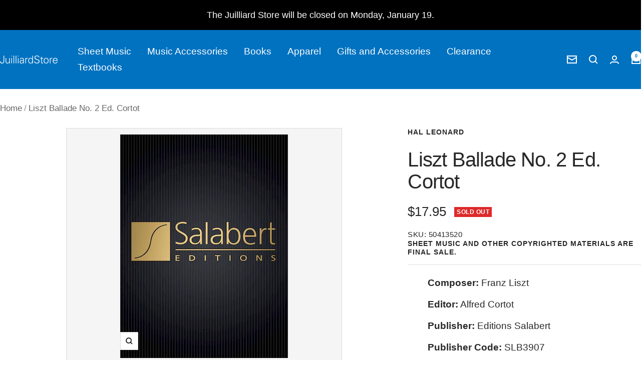

--- FILE ---
content_type: text/html; charset=utf-8
request_url: https://juilliardstore.com/products/liszt-ballade-no-2-50413520
body_size: 130221
content:
<!doctype html><html class="no-js" lang="en" dir="ltr">
  <head>
   <meta name="google-site-verification" content="n8JBeFXIDk7AFZ4V00ejTekQvkUq7FFcelnzAmzWOPk" />
        <!-- Google Tag Manager -->
        <script>
        (function(w,d,s,l,i){w[l]=w[l]||[];w[l].push({'gtm.start':
        new Date().getTime(),event:'gtm.js'});var f=d.getElementsByTagName(s)[0],
        j=d.createElement(s),dl=l!='dataLayer'?'&l='+l:'';j.async=true;j.src=
        'https://www.googletagmanager.com/gtm.js?id='+i+dl;f.parentNode.insertBefore(j,f);
        })(window,document,'script','dataLayer','GTM-T325R2C');
    </script>
          <!-- End Google Tag Manager -->
    
	<link rel="stylesheet" href="https://size-charts-relentless.herokuapp.com/css/size-charts-relentless.css" />
	<script>
	var sizeChartsRelentless = window.sizeChartsRelentless || {};
	sizeChartsRelentless.product = {"id":4548530962513,"title":"Liszt Ballade No. 2 Ed. Cortot","handle":"liszt-ballade-no-2-50413520","description":"","published_at":"2020-08-28T15:59:10-04:00","created_at":"2020-04-06T03:58:33-04:00","vendor":"Hal Leonard Publishing Corp - 7935","type":"Sheet Music","tags":["composer: Franz Liszt","editor: Alfred Cortot","Piano Music","pubcode: SLB3907","publisher: Editions Salabert"],"price":1795,"price_min":1795,"price_max":1795,"available":false,"price_varies":false,"compare_at_price":null,"compare_at_price_min":0,"compare_at_price_max":0,"compare_at_price_varies":false,"variants":[{"id":32527979282513,"title":"Default Title","option1":"Default Title","option2":null,"option3":null,"sku":"50413520","requires_shipping":true,"taxable":true,"featured_image":null,"available":false,"name":"Liszt Ballade No. 2 Ed. Cortot","public_title":null,"options":["Default Title"],"price":1795,"weight":127,"compare_at_price":null,"inventory_management":"shopify","barcode":"0011023400","requires_selling_plan":false,"selling_plan_allocations":[]}],"images":["\/\/juilliardstore.com\/cdn\/shop\/files\/99991608-wl_988f388b-952f-4bde-94ec-4e41867b8a16.jpg?v=1744224318"],"featured_image":"\/\/juilliardstore.com\/cdn\/shop\/files\/99991608-wl_988f388b-952f-4bde-94ec-4e41867b8a16.jpg?v=1744224318","options":["Title"],"media":[{"alt":null,"id":52519666942238,"position":1,"preview_image":{"aspect_ratio":0.749,"height":447,"width":335,"src":"\/\/juilliardstore.com\/cdn\/shop\/files\/99991608-wl_988f388b-952f-4bde-94ec-4e41867b8a16.jpg?v=1744224318"},"aspect_ratio":0.749,"height":447,"media_type":"image","src":"\/\/juilliardstore.com\/cdn\/shop\/files\/99991608-wl_988f388b-952f-4bde-94ec-4e41867b8a16.jpg?v=1744224318","width":335}],"requires_selling_plan":false,"selling_plan_groups":[],"content":""};
	sizeChartsRelentless.productCollections = [{"id":172059721809,"handle":"discountable","title":"Discountable","updated_at":"2026-01-17T07:03:09-05:00","body_html":"Products that can be discounted.","published_at":"2020-11-24T19:12:10-05:00","sort_order":"best-selling","template_suffix":"","disjunctive":false,"rules":[{"column":"type","relation":"not_equals","condition":"TEXTBOOK"},{"column":"title","relation":"not_contains","condition":"Bundle"},{"column":"type","relation":"not_equals","condition":"Gift Cards"},{"column":"title","relation":"not_contains","condition":"CLEARANCE"},{"column":"vendor","relation":"not_equals","condition":"LEYERLE PUBLICATIONS - 878617"},{"column":"is_price_reduced","relation":"is_not_set","condition":""},{"column":"title","relation":"not_equals","condition":"T-Shirt: Juilliard Class of 2025 Exclusive Preorder"},{"column":"title","relation":"not_equals","condition":"Tote Bag: Juilliard Reusable Bag"},{"column":"title","relation":"not_equals","condition":"Service Fee"},{"column":"title","relation":"not_equals","condition":"Paper Sleeve"},{"column":"title","relation":"not_equals","condition":"Juilliard Gift Bag Navy with Silver Seal"},{"column":"title","relation":"not_equals","condition":"Juilliard Extension Course: Wagner's Tristan und Isolde (February through March 2026)"}],"published_scope":"global"},{"id":638691606814,"handle":"durand-salabert-eschig","title":"Durand Salabert Eschig","updated_at":"2026-01-16T07:03:21-05:00","body_html":"","published_at":"2025-04-10T13:07:45-04:00","sort_order":"best-selling","template_suffix":"","disjunctive":true,"rules":[{"column":"tag","relation":"equals","condition":"publisher:Editions Durand"},{"column":"tag","relation":"equals","condition":"publisher:Editions Salabert"},{"column":"tag","relation":"equals","condition":"publisher:Editions Max Eschig"}],"published_scope":"global"},{"id":638692262174,"handle":"hal-leonard-distributions","title":"Hal Leonard Distributions","updated_at":"2026-01-17T07:03:09-05:00","body_html":"","published_at":"2025-04-10T13:19:37-04:00","sort_order":"best-selling","template_suffix":"","disjunctive":true,"rules":[{"column":"vendor","relation":"equals","condition":"Hal Leonard Publishing Corp - 7935"},{"column":"vendor","relation":"equals","condition":"G HENLE USA, INC - 2018"}],"published_scope":"global"},{"id":641004601630,"handle":"keyboard-music","title":"Keyboard Music","updated_at":"2026-01-17T07:03:09-05:00","body_html":"","published_at":"2025-06-26T13:17:26-04:00","sort_order":"best-selling","template_suffix":"","disjunctive":true,"rules":[{"column":"tag","relation":"equals","condition":"Piano Music"},{"column":"tag","relation":"equals","condition":"Piano Four Hands"},{"column":"tag","relation":"equals","condition":"Beginning Piano"},{"column":"tag","relation":"equals","condition":"Organ Music"},{"column":"tag","relation":"equals","condition":"Harpsichord Music"}],"published_scope":"global"},{"id":641007288606,"handle":"piano","title":"Piano","updated_at":"2026-01-17T07:03:09-05:00","body_html":"","published_at":"2025-06-26T14:40:50-04:00","sort_order":"best-selling","template_suffix":"","disjunctive":false,"rules":[{"column":"tag","relation":"equals","condition":"Piano Music"}],"published_scope":"global"},{"id":158096359505,"handle":"music","title":"Sheet Music","updated_at":"2026-01-17T07:03:09-05:00","body_html":"","published_at":"2019-11-25T04:07:13-05:00","sort_order":"best-selling","template_suffix":"","disjunctive":false,"rules":[{"column":"type","relation":"equals","condition":"Sheet Music"}],"published_scope":"global"}];
	sizeChartsRelentless.metafield = {"charts":[{"id":"2","title":"Juilliard Logo Sweatshirt","descriptionTop":"<p><label style=\"box-sizing: border-box; min-width: 165px; display: flex; align-items: flex-start; margin-bottom: 5px;\" for=\"descriptiontop\">All measurements are in inches.&nbsp;</label></p>\r\n<div style=\"box-sizing: border-box;\">\r\n<div id=\"mceu_12\" class=\"mce-tinymce mce-container mce-panel\" style=\"box-sizing: content-box; margin: 0px; padding: 0px; border: 1px solid #c5c5c5; outline: 0px; vertical-align: top; background-image: initial; background-position: initial; background-size: initial; background-repeat: initial; background-attachment: initial; background-origin: initial; background-clip: initial; color: #595959; font-family: 'Helvetica Neue', Helvetica, Arial, sans-serif; text-shadow: none; float: none; position: relative; width: 886px; height: auto; white-space: nowrap; cursor: inherit; -webkit-tap-highlight-color: transparent; line-height: normal; direction: ltr; max-width: none; visibility: hidden; box-shadow: none;\" tabindex=\"-1\" role=\"application\">\r\n<div id=\"mceu_12-body\" class=\"mce-container-body mce-stack-layout\" style=\"box-sizing: content-box; margin: 0px; padding: 0px; border: 0px; outline: 0px; vertical-align: top; background: transparent; text-shadow: none; float: none; position: static; width: auto; height: auto; cursor: inherit; -webkit-tap-highlight-color: transparent; line-height: normal; direction: ltr; max-width: none;\">\r\n<div id=\"mceu_13\" class=\"mce-top-part mce-container mce-stack-layout-item mce-first\" style=\"box-sizing: content-box; margin: 0px; padding: 0px; border: 0px; outline: 0px; vertical-align: top; background-image: initial; background-position: initial; background-size: initial; background-repeat: initial; background-attachment: initial; background-origin: initial; background-clip: initial; text-shadow: none; float: none; position: relative; width: auto; height: auto; cursor: inherit; -webkit-tap-highlight-color: transparent; line-height: normal; direction: ltr; max-width: none;\">\r\n<div id=\"mceu_13-body\" class=\"mce-container-body\" style=\"box-sizing: content-box; margin: 0px; padding: 0px; border: 0px; outline: 0px; vertical-align: top; background: transparent; text-shadow: none; float: none; position: static; width: auto; height: auto; cursor: inherit; -webkit-tap-highlight-color: transparent; line-height: normal; direction: ltr; max-width: none;\">\r\n<div id=\"mceu_14\" class=\"mce-toolbar-grp mce-container mce-panel mce-first mce-last\" style=\"box-sizing: content-box; margin: 0px; padding: 0px; border: 0px solid #c5c5c5; outline: 0px; vertical-align: top; background-image: initial; background-position: initial; background-size: initial; background-repeat: initial; background-attachment: initial; background-origin: initial; background-clip: initial; text-shadow: none; float: none; position: static; width: auto; height: auto; cursor: inherit; -webkit-tap-highlight-color: transparent; line-height: normal; direction: ltr; max-width: none;\" tabindex=\"-1\" role=\"group\">\r\n<div id=\"mceu_14-body\" class=\"mce-container-body mce-stack-layout\" style=\"box-sizing: content-box; margin: 0px; padding: 0px; border: 0px; outline: 0px; vertical-align: top; background: transparent; text-shadow: none; float: none; position: static; width: auto; height: auto; cursor: inherit; -webkit-tap-highlight-color: transparent; line-height: normal; direction: ltr; max-width: none;\">\r\n<div id=\"mceu_15\" class=\"mce-container mce-toolbar mce-stack-layout-item mce-first mce-last\" style=\"box-sizing: content-box; margin: 0px; padding: 0px; border: 0px; outline: 0px; vertical-align: top; background: transparent; text-shadow: none; float: none; position: static; width: auto; height: auto; cursor: inherit; -webkit-tap-highlight-color: transparent; line-height: normal; direction: ltr; max-width: none;\" role=\"toolbar\">\r\n<div id=\"mceu_15-body\" class=\"mce-container-body mce-flow-layout\" style=\"box-sizing: content-box; margin: 0px; padding: 0px; border: 0px; outline: 0px; vertical-align: top; background: transparent; text-shadow: none; float: none; position: static; width: auto; height: auto; white-space: normal; cursor: inherit; -webkit-tap-highlight-color: transparent; line-height: normal; direction: ltr; max-width: none;\">\r\n<div id=\"mceu_16\" class=\"mce-container mce-flow-layout-item mce-first mce-last mce-btn-group\" style=\"box-sizing: content-box; margin: 0px 2px 0px 0px; padding: 2px 0px; border: 0px; outline: 0px; vertical-align: top; background: transparent; text-shadow: none; float: none; position: static; width: auto; height: auto; white-space: nowrap; cursor: inherit; -webkit-tap-highlight-color: transparent; line-height: normal; direction: ltr; max-width: none; display: inline-block;\" role=\"group\">\r\n<div id=\"mceu_16-body\" style=\"box-sizing: content-box; margin: 0px; padding: 0px; border: 0px; outline: 0px; vertical-align: top; background: transparent; text-shadow: none; float: none; position: static; width: auto; height: auto; cursor: inherit; -webkit-tap-highlight-color: transparent; line-height: normal; direction: ltr; max-width: none;\">\r\n<div id=\"mceu_0\" class=\"mce-widget mce-btn mce-first\" style=\"box-sizing: content-box; margin: 0px 0px 0px 2px; padding: 0px; border: 1px solid transparent; outline: 0px; vertical-align: top; background-image: initial; background-position: initial; background-size: initial; background-repeat: initial; background-attachment: initial; background-origin: initial; background-clip: initial; text-shadow: rgba(255, 255, 255, 0.75) 0px 1px 1px; float: none; position: relative; width: auto; height: auto; cursor: inherit; -webkit-tap-highlight-color: transparent; line-height: normal; direction: ltr; max-width: none; display: inline-block; box-shadow: none;\" tabindex=\"-1\" role=\"button\" aria-pressed=\"false\" aria-label=\"Insert/edit image\">&nbsp;</div>\r\n<div id=\"mceu_1\" class=\"mce-widget mce-btn\" style=\"box-sizing: content-box; margin: 0px 0px 0px 2px; padding: 0px; border: 1px solid transparent; outline: 0px; vertical-align: top; background-image: initial; background-position: initial; background-size: initial; background-repeat: initial; background-attachment: initial; background-origin: initial; background-clip: initial; text-shadow: rgba(255, 255, 255, 0.75) 0px 1px 1px; float: none; position: relative; width: auto; height: auto; cursor: inherit; -webkit-tap-highlight-color: transparent; line-height: normal; direction: ltr; max-width: none; display: inline-block; box-shadow: none;\" tabindex=\"-1\" role=\"button\" aria-pressed=\"false\" aria-label=\"Bold\">&nbsp;</div>\r\n<div id=\"mceu_2\" class=\"mce-widget mce-btn\" style=\"box-sizing: content-box; margin: 0px 0px 0px 2px; padding: 0px; border: 1px solid transparent; outline: 0px; vertical-align: top; background-image: initial; background-position: initial; background-size: initial; background-repeat: initial; background-attachment: initial; background-origin: initial; background-clip: initial; text-shadow: rgba(255, 255, 255, 0.75) 0px 1px 1px; float: none; position: relative; width: auto; height: auto; cursor: inherit; -webkit-tap-highlight-color: transparent; line-height: normal; direction: ltr; max-width: none; display: inline-block; box-shadow: none;\" tabindex=\"-1\" role=\"button\" aria-pressed=\"false\" aria-label=\"Italic\">&nbsp;</div>\r\n<div id=\"mceu_3\" class=\"mce-widget mce-btn\" style=\"box-sizing: content-box; margin: 0px 0px 0px 2px; padding: 0px; border: 1px solid transparent; outline: 0px; vertical-align: top; background-image: initial; background-position: initial; background-size: initial; background-repeat: initial; background-attachment: initial; background-origin: initial; background-clip: initial; text-shadow: rgba(255, 255, 255, 0.75) 0px 1px 1px; float: none; position: relative; width: auto; height: auto; cursor: inherit; -webkit-tap-highlight-color: transparent; line-height: normal; direction: ltr; max-width: none; display: inline-block; box-shadow: none;\" tabindex=\"-1\" role=\"button\" aria-pressed=\"false\" aria-label=\"Underline\">&nbsp;</div>\r\n<div id=\"mceu_4\" class=\"mce-widget mce-btn\" style=\"box-sizing: content-box; margin: 0px 0px 0px 2px; padding: 0px; border: 1px solid transparent; outline: 0px; vertical-align: top; background-image: initial; background-position: initial; background-size: initial; background-repeat: initial; background-attachment: initial; background-origin: initial; background-clip: initial; text-shadow: rgba(255, 255, 255, 0.75) 0px 1px 1px; float: none; position: relative; width: auto; height: auto; cursor: inherit; -webkit-tap-highlight-color: transparent; line-height: normal; direction: ltr; max-width: none; display: inline-block; box-shadow: none;\" tabindex=\"-1\" role=\"button\" aria-pressed=\"false\" aria-label=\"Strikethrough\">&nbsp;</div>\r\n<div id=\"mceu_5\" class=\"mce-widget mce-btn\" style=\"box-sizing: content-box; margin: 0px 0px 0px 2px; padding: 0px; border: 1px solid transparent; outline: 0px; vertical-align: top; background-image: initial; background-position: initial; background-size: initial; background-repeat: initial; background-attachment: initial; background-origin: initial; background-clip: initial; text-shadow: rgba(255, 255, 255, 0.75) 0px 1px 1px; float: none; position: relative; width: auto; height: auto; cursor: inherit; -webkit-tap-highlight-color: transparent; line-height: normal; direction: ltr; max-width: none; display: inline-block; box-shadow: none;\" tabindex=\"-1\" role=\"button\" aria-pressed=\"false\" aria-label=\"Align left\">&nbsp;</div>\r\n<div id=\"mceu_6\" class=\"mce-widget mce-btn\" style=\"box-sizing: content-box; margin: 0px 0px 0px 2px; padding: 0px; border: 1px solid transparent; outline: 0px; vertical-align: top; background-image: initial; background-position: initial; background-size: initial; background-repeat: initial; background-attachment: initial; background-origin: initial; background-clip: initial; text-shadow: rgba(255, 255, 255, 0.75) 0px 1px 1px; float: none; position: relative; width: auto; height: auto; cursor: inherit; -webkit-tap-highlight-color: transparent; line-height: normal; direction: ltr; max-width: none; display: inline-block; box-shadow: none;\" tabindex=\"-1\" role=\"button\" aria-pressed=\"false\" aria-label=\"Align center\">&nbsp;</div>\r\n<div id=\"mceu_7\" class=\"mce-widget mce-btn\" style=\"box-sizing: content-box; margin: 0px 0px 0px 2px; padding: 0px; border: 1px solid transparent; outline: 0px; vertical-align: top; background-image: initial; background-position: initial; background-size: initial; background-repeat: initial; background-attachment: initial; background-origin: initial; background-clip: initial; text-shadow: rgba(255, 255, 255, 0.75) 0px 1px 1px; float: none; position: relative; width: auto; height: auto; cursor: inherit; -webkit-tap-highlight-color: transparent; line-height: normal; direction: ltr; max-width: none; display: inline-block; box-shadow: none;\" tabindex=\"-1\" role=\"button\" aria-pressed=\"false\" aria-label=\"Align right\">&nbsp;</div>\r\n<div id=\"mceu_8\" class=\"mce-widget mce-btn\" style=\"box-sizing: content-box; margin: 0px 0px 0px 2px; padding: 0px; border: 1px solid transparent; outline: 0px; vertical-align: top; background-image: initial; background-position: initial; background-size: initial; background-repeat: initial; background-attachment: initial; background-origin: initial; background-clip: initial; text-shadow: rgba(255, 255, 255, 0.75) 0px 1px 1px; float: none; position: relative; width: auto; height: auto; cursor: inherit; -webkit-tap-highlight-color: transparent; line-height: normal; direction: ltr; max-width: none; display: inline-block; box-shadow: none;\" tabindex=\"-1\" role=\"button\" aria-pressed=\"false\" aria-label=\"Justify\">&nbsp;</div>\r\n<div id=\"mceu_9\" class=\"mce-widget mce-btn mce-menubtn mce-fixed-width mce-listbox mce-btn-has-text\" style=\"box-sizing: content-box; margin: 0px 0px 0px 2px; padding: 0px; border: 1px solid transparent; outline: 0px; vertical-align: top; background-image: initial; background-position: initial; background-size: initial; background-repeat: initial; background-attachment: initial; background-origin: initial; background-clip: initial; text-shadow: rgba(255, 255, 255, 0.75) 0px 1px 1px; float: none; position: relative; width: auto; height: auto; cursor: inherit; -webkit-tap-highlight-color: transparent; line-height: normal; direction: ltr; max-width: none; display: inline-block; box-shadow: none;\" tabindex=\"-1\" role=\"button\" aria-labelledby=\"mceu_9\" aria-haspopup=\"true\"><button id=\"mceu_9-open\" style=\"margin: 0px; padding-top: 4px; padding-right: 20px; padding-bottom: 4px; outline: 0px; vertical-align: top; background-image: initial; background-position: initial; background-size: initial; background-repeat: initial; background-attachment: initial; background-origin: initial; background-clip: initial; color: #595959; font-family: 'Helvetica Neue', Helvetica, Arial, sans-serif; font-size: 14px; float: none; position: relative; width: auto; height: auto; cursor: pointer; -webkit-tap-highlight-color: transparent; line-height: 20px; text-align: left; direction: ltr; max-width: none; user-select: none; overflow: visible; -webkit-appearance: none; border: 0px initial initial;\" tabindex=\"-1\" role=\"presentation\" type=\"button\"><span class=\"mce-txt\" style=\"box-sizing: content-box; margin: 0px; padding: 0px; border: 0px; outline: 0px; vertical-align: top; background: transparent; color: inherit; font-size: inherit; text-shadow: none; float: none; position: static; width: 90px; height: auto; cursor: inherit; -webkit-tap-highlight-color: transparent; line-height: inherit; direction: ltr; max-width: none; display: inline-block; overflow-x: hidden; text-overflow: ellipsis;\">Paragraph</span></button></div>\r\n<div id=\"mceu_10\" class=\"mce-widget mce-btn mce-menubtn mce-fixed-width mce-listbox mce-btn-has-text\" style=\"box-sizing: content-box; margin: 0px 0px 0px 2px; padding: 0px; border: 1px solid transparent; outline: 0px; vertical-align: top; background-image: initial; background-position: initial; background-size: initial; background-repeat: initial; background-attachment: initial; background-origin: initial; background-clip: initial; text-shadow: rgba(255, 255, 255, 0.75) 0px 1px 1px; float: none; position: relative; width: auto; height: auto; cursor: inherit; -webkit-tap-highlight-color: transparent; line-height: normal; direction: ltr; max-width: none; display: inline-block; box-shadow: none;\" tabindex=\"-1\" role=\"button\" aria-labelledby=\"mceu_10\" aria-label=\"Font Family\" aria-haspopup=\"true\"><button id=\"mceu_10-open\" style=\"margin: 0px; padding-top: 4px; padding-right: 20px; padding-bottom: 4px; outline: 0px; vertical-align: top; background-image: initial; background-position: initial; background-size: initial; background-repeat: initial; background-attachment: initial; background-origin: initial; background-clip: initial; color: #595959; font-family: 'Helvetica Neue', Helvetica, Arial, sans-serif; font-size: 14px; float: none; position: relative; width: auto; height: auto; cursor: pointer; -webkit-tap-highlight-color: transparent; line-height: 20px; text-align: left; direction: ltr; max-width: none; user-select: none; overflow: visible; -webkit-appearance: none; border: 0px initial initial;\" tabindex=\"-1\" role=\"presentation\" type=\"button\"><span class=\"mce-txt\" style=\"box-sizing: content-box; margin: 0px; padding: 0px; border: 0px; outline: 0px; vertical-align: top; background: transparent; color: inherit; font-size: inherit; text-shadow: none; float: none; position: static; width: 90px; height: auto; cursor: inherit; -webkit-tap-highlight-color: transparent; line-height: inherit; direction: ltr; max-width: none; display: inline-block; overflow-x: hidden; text-overflow: ellipsis;\">Verdana</span></button></div>\r\n<div id=\"mceu_11\" class=\"mce-widget mce-btn mce-menubtn mce-fixed-width mce-listbox mce-last mce-btn-has-text\" style=\"box-sizing: content-box; margin: 0px 0px 0px 2px; padding: 0px; border: 1px solid transparent; outline: 0px; vertical-align: top; background-image: initial; background-position: initial; background-size: initial; background-repeat: initial; background-attachment: initial; background-origin: initial; background-clip: initial; text-shadow: rgba(255, 255, 255, 0.75) 0px 1px 1px; float: none; position: relative; width: auto; height: auto; cursor: inherit; -webkit-tap-highlight-color: transparent; line-height: normal; direction: ltr; max-width: none; display: inline-block; box-shadow: none;\" tabindex=\"-1\" role=\"button\" aria-labelledby=\"mceu_11\" aria-label=\"Font Sizes\" aria-haspopup=\"true\"><button id=\"mceu_11-open\" style=\"margin: 0px; padding-top: 4px; padding-right: 20px; padding-bottom: 4px; outline: 0px; vertical-align: top; background-image: initial; background-position: initial; background-size: initial; background-repeat: initial; background-attachment: initial; background-origin: initial; background-clip: initial; color: #595959; font-family: 'Helvetica Neue', Helvetica, Arial, sans-serif; font-size: 14px; float: none; position: relative; width: auto; height: auto; cursor: pointer; -webkit-tap-highlight-color: transparent; line-height: 20px; text-align: left; direction: ltr; max-width: none; user-select: none; overflow: visible; -webkit-appearance: none; border: 0px initial initial;\" tabindex=\"-1\" role=\"presentation\" type=\"button\"><span class=\"mce-txt\" style=\"box-sizing: content-box; margin: 0px; padding: 0px; border: 0px; outline: 0px; vertical-align: top; background: transparent; color: inherit; font-size: inherit; text-shadow: none; float: none; position: static; width: 90px; height: auto; cursor: inherit; -webkit-tap-highlight-color: transparent; line-height: inherit; direction: ltr; max-width: none; display: inline-block; overflow-x: hidden; text-overflow: ellipsis;\">11pt</span></button></div>\r\n</div>\r\n</div>\r\n</div>\r\n</div>\r\n</div>\r\n</div>\r\n</div>\r\n</div>\r\n</div>\r\n</div>\r\n</div>","values":[["","Small","Medium","Large","X Large","XX Large"],["Body Length","27","28","29","30","31"],["Chest Width","20.5","21.5","22.5","23.5","24.5"],["Bottom Opening","16.5","17.5","18.5","19.5","20.5"],["Sleeve Length","29.5","30.5","31.5","32.5","33.5"]],"descriptionBottom":"<p><label style=\"box-sizing: border-box; min-width: 165px; display: flex; align-items: flex-start; margin-bottom: 5px;\" for=\"descriptionbottom\">&nbsp;</label></p>\r\n<p>&nbsp;</p>\r\n<div style=\"box-sizing: border-box;\">\r\n<div id=\"mceu_34\" class=\"mce-tinymce mce-container mce-panel\" style=\"box-sizing: content-box; margin: 0px; padding: 0px; border: 1px solid #c5c5c5; outline: 0px; vertical-align: top; background-image: initial; background-position: initial; background-size: initial; background-repeat: initial; background-attachment: initial; background-origin: initial; background-clip: initial; color: #595959; font-family: 'Helvetica Neue', Helvetica, Arial, sans-serif; text-shadow: none; float: none; position: relative; width: 886px; height: auto; white-space: nowrap; cursor: inherit; -webkit-tap-highlight-color: transparent; line-height: normal; direction: ltr; max-width: none; visibility: hidden; box-shadow: none;\" tabindex=\"-1\" role=\"application\">\r\n<div id=\"mceu_34-body\" class=\"mce-container-body mce-stack-layout\" style=\"box-sizing: content-box; margin: 0px; padding: 0px; border: 0px; outline: 0px; vertical-align: top; background: transparent; text-shadow: none; float: none; position: static; width: auto; height: auto; cursor: inherit; -webkit-tap-highlight-color: transparent; line-height: normal; direction: ltr; max-width: none;\">\r\n<div id=\"mceu_35\" class=\"mce-top-part mce-container mce-stack-layout-item mce-first\" style=\"box-sizing: content-box; margin: 0px; padding: 0px; border: 0px; outline: 0px; vertical-align: top; background-image: initial; background-position: initial; background-size: initial; background-repeat: initial; background-attachment: initial; background-origin: initial; background-clip: initial; text-shadow: none; float: none; position: relative; width: auto; height: auto; cursor: inherit; -webkit-tap-highlight-color: transparent; line-height: normal; direction: ltr; max-width: none;\">\r\n<div id=\"mceu_35-body\" class=\"mce-container-body\" style=\"box-sizing: content-box; margin: 0px; padding: 0px; border: 0px; outline: 0px; vertical-align: top; background: transparent; text-shadow: none; float: none; position: static; width: auto; height: auto; cursor: inherit; -webkit-tap-highlight-color: transparent; line-height: normal; direction: ltr; max-width: none;\">\r\n<div id=\"mceu_36\" class=\"mce-toolbar-grp mce-container mce-panel mce-first mce-last\" style=\"box-sizing: content-box; margin: 0px; padding: 0px; border: 0px solid #c5c5c5; outline: 0px; vertical-align: top; background-image: initial; background-position: initial; background-size: initial; background-repeat: initial; background-attachment: initial; background-origin: initial; background-clip: initial; text-shadow: none; float: none; position: static; width: auto; height: auto; cursor: inherit; -webkit-tap-highlight-color: transparent; line-height: normal; direction: ltr; max-width: none;\" tabindex=\"-1\" role=\"group\">\r\n<div id=\"mceu_36-body\" class=\"mce-container-body mce-stack-layout\" style=\"box-sizing: content-box; margin: 0px; padding: 0px; border: 0px; outline: 0px; vertical-align: top; background: transparent; text-shadow: none; float: none; position: static; width: auto; height: auto; cursor: inherit; -webkit-tap-highlight-color: transparent; line-height: normal; direction: ltr; max-width: none;\">\r\n<div id=\"mceu_37\" class=\"mce-container mce-toolbar mce-stack-layout-item mce-first mce-last\" style=\"box-sizing: content-box; margin: 0px; padding: 0px; border: 0px; outline: 0px; vertical-align: top; background: transparent; text-shadow: none; float: none; position: static; width: auto; height: auto; cursor: inherit; -webkit-tap-highlight-color: transparent; line-height: normal; direction: ltr; max-width: none;\" role=\"toolbar\">\r\n<div id=\"mceu_37-body\" class=\"mce-container-body mce-flow-layout\" style=\"box-sizing: content-box; margin: 0px; padding: 0px; border: 0px; outline: 0px; vertical-align: top; background: transparent; text-shadow: none; float: none; position: static; width: auto; height: auto; white-space: normal; cursor: inherit; -webkit-tap-highlight-color: transparent; line-height: normal; direction: ltr; max-width: none;\">\r\n<div id=\"mceu_38\" class=\"mce-container mce-flow-layout-item mce-first mce-last mce-btn-group\" style=\"box-sizing: content-box; margin: 0px 2px 0px 0px; padding: 2px 0px; border: 0px; outline: 0px; vertical-align: top; background: transparent; text-shadow: none; float: none; position: static; width: auto; height: auto; white-space: nowrap; cursor: inherit; -webkit-tap-highlight-color: transparent; line-height: normal; direction: ltr; max-width: none; display: inline-block;\" role=\"group\">\r\n<div id=\"mceu_38-body\" style=\"box-sizing: content-box; margin: 0px; padding: 0px; border: 0px; outline: 0px; vertical-align: top; background: transparent; text-shadow: none; float: none; position: static; width: auto; height: auto; cursor: inherit; -webkit-tap-highlight-color: transparent; line-height: normal; direction: ltr; max-width: none;\">\r\n<div id=\"mceu_22\" class=\"mce-widget mce-btn mce-first\" style=\"box-sizing: content-box; margin: 0px 0px 0px 2px; padding: 0px; border: 1px solid transparent; outline: 0px; vertical-align: top; background-image: initial; background-position: initial; background-size: initial; background-repeat: initial; background-attachment: initial; background-origin: initial; background-clip: initial; text-shadow: rgba(255, 255, 255, 0.75) 0px 1px 1px; float: none; position: relative; width: auto; height: auto; cursor: inherit; -webkit-tap-highlight-color: transparent; line-height: normal; direction: ltr; max-width: none; display: inline-block; box-shadow: none;\" tabindex=\"-1\" role=\"button\" aria-pressed=\"false\" aria-label=\"Insert/edit image\">&nbsp;</div>\r\n<div id=\"mceu_23\" class=\"mce-widget mce-btn\" style=\"box-sizing: content-box; margin: 0px 0px 0px 2px; padding: 0px; border: 1px solid transparent; outline: 0px; vertical-align: top; background-image: initial; background-position: initial; background-size: initial; background-repeat: initial; background-attachment: initial; background-origin: initial; background-clip: initial; text-shadow: rgba(255, 255, 255, 0.75) 0px 1px 1px; float: none; position: relative; width: auto; height: auto; cursor: inherit; -webkit-tap-highlight-color: transparent; line-height: normal; direction: ltr; max-width: none; display: inline-block; box-shadow: none;\" tabindex=\"-1\" role=\"button\" aria-pressed=\"false\" aria-label=\"Bold\">&nbsp;</div>\r\n<div id=\"mceu_24\" class=\"mce-widget mce-btn\" style=\"box-sizing: content-box; margin: 0px 0px 0px 2px; padding: 0px; border: 1px solid transparent; outline: 0px; vertical-align: top; background-image: initial; background-position: initial; background-size: initial; background-repeat: initial; background-attachment: initial; background-origin: initial; background-clip: initial; text-shadow: rgba(255, 255, 255, 0.75) 0px 1px 1px; float: none; position: relative; width: auto; height: auto; cursor: inherit; -webkit-tap-highlight-color: transparent; line-height: normal; direction: ltr; max-width: none; display: inline-block; box-shadow: none;\" tabindex=\"-1\" role=\"button\" aria-pressed=\"false\" aria-label=\"Italic\">&nbsp;</div>\r\n<div id=\"mceu_25\" class=\"mce-widget mce-btn\" style=\"box-sizing: content-box; margin: 0px 0px 0px 2px; padding: 0px; border: 1px solid transparent; outline: 0px; vertical-align: top; background-image: initial; background-position: initial; background-size: initial; background-repeat: initial; background-attachment: initial; background-origin: initial; background-clip: initial; text-shadow: rgba(255, 255, 255, 0.75) 0px 1px 1px; float: none; position: relative; width: auto; height: auto; cursor: inherit; -webkit-tap-highlight-color: transparent; line-height: normal; direction: ltr; max-width: none; display: inline-block; box-shadow: none;\" tabindex=\"-1\" role=\"button\" aria-pressed=\"false\" aria-label=\"Underline\">&nbsp;</div>\r\n<div id=\"mceu_26\" class=\"mce-widget mce-btn\" style=\"box-sizing: content-box; margin: 0px 0px 0px 2px; padding: 0px; border: 1px solid transparent; outline: 0px; vertical-align: top; background-image: initial; background-position: initial; background-size: initial; background-repeat: initial; background-attachment: initial; background-origin: initial; background-clip: initial; text-shadow: rgba(255, 255, 255, 0.75) 0px 1px 1px; float: none; position: relative; width: auto; height: auto; cursor: inherit; -webkit-tap-highlight-color: transparent; line-height: normal; direction: ltr; max-width: none; display: inline-block; box-shadow: none;\" tabindex=\"-1\" role=\"button\" aria-pressed=\"false\" aria-label=\"Strikethrough\">&nbsp;</div>\r\n<div id=\"mceu_27\" class=\"mce-widget mce-btn\" style=\"box-sizing: content-box; margin: 0px 0px 0px 2px; padding: 0px; border: 1px solid transparent; outline: 0px; vertical-align: top; background-image: initial; background-position: initial; background-size: initial; background-repeat: initial; background-attachment: initial; background-origin: initial; background-clip: initial; text-shadow: rgba(255, 255, 255, 0.75) 0px 1px 1px; float: none; position: relative; width: auto; height: auto; cursor: inherit; -webkit-tap-highlight-color: transparent; line-height: normal; direction: ltr; max-width: none; display: inline-block; box-shadow: none;\" tabindex=\"-1\" role=\"button\" aria-pressed=\"false\" aria-label=\"Align left\">&nbsp;</div>\r\n<div id=\"mceu_28\" class=\"mce-widget mce-btn\" style=\"box-sizing: content-box; margin: 0px 0px 0px 2px; padding: 0px; border: 1px solid transparent; outline: 0px; vertical-align: top; background-image: initial; background-position: initial; background-size: initial; background-repeat: initial; background-attachment: initial; background-origin: initial; background-clip: initial; text-shadow: rgba(255, 255, 255, 0.75) 0px 1px 1px; float: none; position: relative; width: auto; height: auto; cursor: inherit; -webkit-tap-highlight-color: transparent; line-height: normal; direction: ltr; max-width: none; display: inline-block; box-shadow: none;\" tabindex=\"-1\" role=\"button\" aria-pressed=\"false\" aria-label=\"Align center\">&nbsp;</div>\r\n<div id=\"mceu_29\" class=\"mce-widget mce-btn\" style=\"box-sizing: content-box; margin: 0px 0px 0px 2px; padding: 0px; border: 1px solid transparent; outline: 0px; vertical-align: top; background-image: initial; background-position: initial; background-size: initial; background-repeat: initial; background-attachment: initial; background-origin: initial; background-clip: initial; text-shadow: rgba(255, 255, 255, 0.75) 0px 1px 1px; float: none; position: relative; width: auto; height: auto; cursor: inherit; -webkit-tap-highlight-color: transparent; line-height: normal; direction: ltr; max-width: none; display: inline-block; box-shadow: none;\" tabindex=\"-1\" role=\"button\" aria-pressed=\"false\" aria-label=\"Align right\">&nbsp;</div>\r\n<div id=\"mceu_30\" class=\"mce-widget mce-btn\" style=\"box-sizing: content-box; margin: 0px 0px 0px 2px; padding: 0px; border: 1px solid transparent; outline: 0px; vertical-align: top; background-image: initial; background-position: initial; background-size: initial; background-repeat: initial; background-attachment: initial; background-origin: initial; background-clip: initial; text-shadow: rgba(255, 255, 255, 0.75) 0px 1px 1px; float: none; position: relative; width: auto; height: auto; cursor: inherit; -webkit-tap-highlight-color: transparent; line-height: normal; direction: ltr; max-width: none; display: inline-block; box-shadow: none;\" tabindex=\"-1\" role=\"button\" aria-pressed=\"false\" aria-label=\"Justify\">&nbsp;</div>\r\n<div id=\"mceu_31\" class=\"mce-widget mce-btn mce-menubtn mce-fixed-width mce-listbox mce-btn-has-text\" style=\"box-sizing: content-box; margin: 0px 0px 0px 2px; padding: 0px; border: 1px solid transparent; outline: 0px; vertical-align: top; background-image: initial; background-position: initial; background-size: initial; background-repeat: initial; background-attachment: initial; background-origin: initial; background-clip: initial; text-shadow: rgba(255, 255, 255, 0.75) 0px 1px 1px; float: none; position: relative; width: auto; height: auto; cursor: inherit; -webkit-tap-highlight-color: transparent; line-height: normal; direction: ltr; max-width: none; display: inline-block; box-shadow: none;\" tabindex=\"-1\" role=\"button\" aria-labelledby=\"mceu_31\" aria-haspopup=\"true\"><button id=\"mceu_31-open\" style=\"margin: 0px; padding-top: 4px; padding-right: 20px; padding-bottom: 4px; outline: 0px; vertical-align: top; background-image: initial; background-position: initial; background-size: initial; background-repeat: initial; background-attachment: initial; background-origin: initial; background-clip: initial; color: #595959; font-family: 'Helvetica Neue', Helvetica, Arial, sans-serif; font-size: 14px; float: none; position: relative; width: auto; height: auto; cursor: pointer; -webkit-tap-highlight-color: transparent; line-height: 20px; text-align: left; direction: ltr; max-width: none; user-select: none; overflow: visible; -webkit-appearance: none; border: 0px initial initial;\" tabindex=\"-1\" role=\"presentation\" type=\"button\"><span class=\"mce-txt\" style=\"box-sizing: content-box; margin: 0px; padding: 0px; border: 0px; outline: 0px; vertical-align: top; background: transparent; color: inherit; font-size: inherit; text-shadow: none; float: none; position: static; width: 90px; height: auto; cursor: inherit; -webkit-tap-highlight-color: transparent; line-height: inherit; direction: ltr; max-width: none; display: inline-block; overflow-x: hidden; text-overflow: ellipsis;\">Paragraph</span></button></div>\r\n<div id=\"mceu_32\" class=\"mce-widget mce-btn mce-menubtn mce-fixed-width mce-listbox mce-btn-has-text\" style=\"box-sizing: content-box; margin: 0px 0px 0px 2px; padding: 0px; border: 1px solid transparent; outline: 0px; vertical-align: top; background-image: initial; background-position: initial; background-size: initial; background-repeat: initial; background-attachment: initial; background-origin: initial; background-clip: initial; text-shadow: rgba(255, 255, 255, 0.75) 0px 1px 1px; float: none; position: relative; width: auto; height: auto; cursor: inherit; -webkit-tap-highlight-color: transparent; line-height: normal; direction: ltr; max-width: none; display: inline-block; box-shadow: none;\" tabindex=\"-1\" role=\"button\" aria-labelledby=\"mceu_32\" aria-label=\"Font Family\" aria-haspopup=\"true\"><button id=\"mceu_32-open\" style=\"margin: 0px; padding-top: 4px; padding-right: 20px; padding-bottom: 4px; outline: 0px; vertical-align: top; background-image: initial; background-position: initial; background-size: initial; background-repeat: initial; background-attachment: initial; background-origin: initial; background-clip: initial; color: #595959; font-family: 'Helvetica Neue', Helvetica, Arial, sans-serif; font-size: 14px; float: none; position: relative; width: auto; height: auto; cursor: pointer; -webkit-tap-highlight-color: transparent; line-height: 20px; text-align: left; direction: ltr; max-width: none; user-select: none; overflow: visible; -webkit-appearance: none; border: 0px initial initial;\" tabindex=\"-1\" role=\"presentation\" type=\"button\"><span class=\"mce-txt\" style=\"box-sizing: content-box; margin: 0px; padding: 0px; border: 0px; outline: 0px; vertical-align: top; background: transparent; color: inherit; font-size: inherit; text-shadow: none; float: none; position: static; width: 90px; height: auto; cursor: inherit; -webkit-tap-highlight-color: transparent; line-height: inherit; direction: ltr; max-width: none; display: inline-block; overflow-x: hidden; text-overflow: ellipsis;\">Verdana</span></button></div>\r\n<div id=\"mceu_33\" class=\"mce-widget mce-btn mce-menubtn mce-fixed-width mce-listbox mce-last mce-btn-has-text\" style=\"box-sizing: content-box; margin: 0px 0px 0px 2px; padding: 0px; border: 1px solid transparent; outline: 0px; vertical-align: top; background-image: initial; background-position: initial; background-size: initial; background-repeat: initial; background-attachment: initial; background-origin: initial; background-clip: initial; text-shadow: rgba(255, 255, 255, 0.75) 0px 1px 1px; float: none; position: relative; width: auto; height: auto; cursor: inherit; -webkit-tap-highlight-color: transparent; line-height: normal; direction: ltr; max-width: none; display: inline-block; box-shadow: none;\" tabindex=\"-1\" role=\"button\" aria-labelledby=\"mceu_33\" aria-label=\"Font Sizes\" aria-haspopup=\"true\"><button id=\"mceu_33-open\" style=\"margin: 0px; padding-top: 4px; padding-right: 20px; padding-bottom: 4px; outline: 0px; vertical-align: top; background-image: initial; background-position: initial; background-size: initial; background-repeat: initial; background-attachment: initial; background-origin: initial; background-clip: initial; color: #595959; font-family: 'Helvetica Neue', Helvetica, Arial, sans-serif; font-size: 14px; float: none; position: relative; width: auto; height: auto; cursor: pointer; -webkit-tap-highlight-color: transparent; line-height: 20px; text-align: left; direction: ltr; max-width: none; user-select: none; overflow: visible; -webkit-appearance: none; border: 0px initial initial;\" tabindex=\"-1\" role=\"presentation\" type=\"button\"><span class=\"mce-txt\" style=\"box-sizing: content-box; margin: 0px; padding: 0px; border: 0px; outline: 0px; vertical-align: top; background: transparent; color: inherit; font-size: inherit; text-shadow: none; float: none; position: static; width: 90px; height: auto; cursor: inherit; -webkit-tap-highlight-color: transparent; line-height: inherit; direction: ltr; max-width: none; display: inline-block; overflow-x: hidden; text-overflow: ellipsis;\">11pt</span></button></div>\r\n</div>\r\n</div>\r\n</div>\r\n</div>\r\n</div>\r\n</div>\r\n</div>\r\n</div>\r\n</div>\r\n</div>\r\n</div>","conditionsOperator":"products-matching-any-condition-below","conditions":[{"id":"4551869431889","type":"product","operator":"is-equal-to","title":"Juilliard Logo Sweatshirt"},{"id":"6546386878545","type":"product","operator":"is-equal-to","title":"Juilliard Athletics Sweatshirt"},{"type":"product","title":"Juilliard NYC Crewneck Sweatshirt","id":"4773640077393"}],"buttonPlacement":"above-add-to-cart","parentSizeChart":"[object Object]"},{"id":"1","title":"Juilliard NYC Tank Top","descriptionTop":"<p>All measurements are in inches.&nbsp;</p>","values":[["","X Small","Small","Medium","Large","X Large"],["Body Length","26.5","27.5","28.5","29.5","30.5"],["Chest Width","15","16","17","18","19"],["Neck Width","7.75","8","8.25","8.5","8.75"]],"descriptionBottom":"","conditionsOperator":"products-matching-any-condition-below","conditions":[{"id":"4590072037457","type":"product","operator":"is-equal-to","title":"Juilliard NYC Tank Top"}],"buttonPlacement":"above-add-to-cart","parentSizeChart":"[object Object]"},{"id":"3","title":"Juilliard New York Classic Hood Sweatshirt","descriptionTop":"<p>All measurements are in inches.&nbsp;</p>","values":[["","Small","Medium","Large","X Large","XX Large","X Small"],["Chest","23","24","25","26.5","28","22"],["Length","27","27.75","28.5","29.5","30.5","26.25"],["Sleeve Length","34.5","35.25","36","37.5","38.25","33.75"]],"descriptionBottom":"","conditionsOperator":"products-matching-any-condition-below","conditions":[{"id":"4552593604689","type":"product","operator":"is-equal-to","title":"Juilliard New York Classic Hoodie Sweatshirt"}],"buttonPlacement":"use-global","parentSizeChart":"[object Object]"},{"id":"4","title":"Juilliard New York Classic Hood Youth Sweatshirt","descriptionTop":"<p>All measurements are in inches.&nbsp;</p>","values":[["","X Small","Small","Medium ","Large"],["Chest","16","17","18","19"],["Length","19.75","21.25","22.5","24"],["Sleeve Length","23.5","26.5","27.75","30.25"]],"descriptionBottom":"","conditionsOperator":"products-matching-any-condition-below","conditions":[{"id":"4552594686033","type":"product","operator":"is-equal-to","title":"Juilliard New York Classic Hood Youth Sweatshirt"}],"buttonPlacement":"use-global","parentSizeChart":"[object Object]"},{"id":"5","title":"Juilliard Subway T-shirt","descriptionTop":"<p>All measurements are in inches.&nbsp;</p>","values":[["","Small ","Medium","Large","X Large","XX Large"],["Chest","18","20","22","24","26"],["Length","28","29","30","31","32"]],"descriptionBottom":"","conditionsOperator":"products-matching-any-condition-below","conditions":[{"id":"4552593768529","type":"product","operator":"is-equal-to","title":"Juilliard Subway T-shirt"}],"buttonPlacement":"use-global","parentSizeChart":"[object Object]"},{"id":"6","title":"Juilliard Penguin Kid's T-shirt","descriptionTop":"<p>All measurements are in inches.&nbsp;</p>","values":[["","X Small","Small","Medium","Large","X Large"],["Chest","16","17","18","19","20"],["Length","20.5","22","23.5","25","26.5"]],"descriptionBottom":"","conditionsOperator":"products-matching-any-condition-below","conditions":[{"id":"4552594653265","type":"product","operator":"is-equal-to","title":"Juilliard Penguin Kid's T-Shirt"}],"buttonPlacement":"use-global","parentSizeChart":"[object Object]"},{"id":"7","title":"Size Chart: Men's League Tees and Fleece","descriptionTop":"<p>All measurements are in inches.&nbsp;</p>","values":[["","Small","Medium","Large","X Large","XX Large"],["Chest","35-37","38-40","42-43","44-46","47-49"],["Waist","28-30","31-33","34-36","37-39","40-42"]],"descriptionBottom":"","conditionsOperator":"products-matching-any-condition-below","conditions":[{"id":"4554055516241","type":"product","operator":"is-equal-to","title":"Juilliard Collegiate T-Shirt"},{"id":"4554055450705","type":"product","operator":"is-equal-to","title":"Juilliard Retro Seal T-Shirt"},{"id":"4554055581777","type":"product","operator":"is-equal-to","title":"Juilliard Quarter Zip Sweater Fleece"}],"buttonPlacement":"use-global","parentSizeChart":"[object Object]"},{"id":"8","title":"Size Chart: Men's Comfy Tee","descriptionTop":"<p>All measurements are in inches.</p>","values":[["","Small","Medium","Large","X Large","XX Large","XXX Large"],["Body Length from Hips","27.5","28.5","29.5","30.5","31.5","32.5"],["Chest Width","18.25","19.75","21.25","22.75","24.75","26.75"],["Across the Shoulders","17","18","19","20","21","22"],["Bottom Opening","17.25","18.34","20.25","21.75","23.75","25.75"]],"descriptionBottom":"","conditionsOperator":"products-matching-any-condition-below","conditions":[{"id":"4551868547153","type":"product","operator":"is-equal-to","title":"Juilliard Men's Official T-Shirt"},{"id":"4551867891793","type":"product","operator":"is-equal-to","title":"Juilliard Athletics T-Shirt"},{"id":"4551869005905","type":"product","operator":"is-equal-to","title":"Juilliard Men's Long Sleeve T-Shirt"}],"buttonPlacement":"use-global","parentSizeChart":"[object Object]"},{"id":"9","title":"Juilliard Women's V-Neck T-Shirt","descriptionTop":"<p>All measurements are in inches</p>","values":[["","X Small","Small","Medium","Large ","X Large"],["Chest Width","17.25","18.25","19.25","20.25","21.25"],["Across Shoulders","14.75","15.25","15.75","16.25","16.75"],["Front Body Length","24.25","25.25","26.25","27.25","28.25"],["Back Body Length","27.25","28.25","29.25","30.25","31.25"]],"descriptionBottom":"","conditionsOperator":"products-matching-any-condition-below","conditions":[{"id":"4551869366353","type":"product","operator":"is-equal-to","title":"Juilliard Women's V-Neck T-Shirt"}],"buttonPlacement":"use-global","parentSizeChart":"[object Object]"},{"id":"10","title":"Juilliard Women's Long Sleeve Logo T-Shirt","descriptionTop":"<p>All measurements are in inches.&nbsp;</p>","values":[["","Small","Medium","Large","X Large"],["Body Length from HPS*","27","28","29","30"],["Chest Width","19.5","20.5","21.5","22.5"],["Sleeve Length","24.75","25.5","26.25","27"]],"descriptionBottom":"<p>*Body length from HPS = length from highest point on the shoulder to bottom hem of the shirt.</p>","conditionsOperator":"products-matching-any-condition-below","conditions":[{"id":"4551869038673","type":"product","operator":"is-equal-to","title":"Juilliard Women's Long Sleeve Logo T-Shirt"}],"buttonPlacement":"use-global","parentSizeChart":"[object Object]"},{"id":"11","title":"Juilliard Men's Fleece and Jackets","descriptionTop":"<p>All measurements are in inches.</p>","values":[["","Small","Medium","Large","X Large","XX Large"],["Chest","36-38","30-40","40-42","42-44","44-46"],["Sleeve","31.5-32","32.5-33","33.5-34","34.5-35","35.5-36"],["Waist","29-31","32-34","35-37","38-40","41-43"]],"descriptionBottom":"","conditionsOperator":"products-matching-any-condition-below","conditions":[{"id":"4554443817041","type":"product","operator":"is-equal-to","title":"Juilliard Men's Half Zip Fleece"},{"id":"4554443784273","type":"product","operator":"is-equal-to","title":"Juilliard Men’s Fleece Jacket"}],"buttonPlacement":"use-global","parentSizeChart":"[object Object]"},{"id":"12","title":"Juilliard Women's Fleece and Jackets","descriptionTop":"<p>All measurements are in inches.</p>","values":[["","X Small","Small","Medium","Large","X Large"],["Bust","34","35-36","37-38","39.5-41","42.5-44.5"],["Waist","26","27-28","29-30","31.5-33","34.5-36.5"],["Numeric Size","2","4-6","8-10","12-14","16-18"]],"descriptionBottom":"","conditionsOperator":"products-matching-any-condition-below","conditions":[{"id":"4554443751505","type":"product","operator":"is-equal-to","title":"Juilliard Women's Premium Softshell Jacket"},{"id":"4554443915345","type":"product","operator":"is-equal-to","title":"Juilliard Women’s Half Zip Fleece"}],"buttonPlacement":"use-global","parentSizeChart":"[object Object]"},{"id":"13","title":"Juilliard Flip Flops","descriptionTop":"","values":[["","X Small","Small","Medium","Large"],["U.S. Men's Shoe Size","","6-7","8","9-11"],["U.S Women's Shoe Size","4-5","5-7","8-9","10+"]],"descriptionBottom":"","conditionsOperator":"products-matching-any-condition-below","conditions":[{"id":"4554083500113","type":"product","operator":"is-equal-to","title":"Juilliard Flip Flops"}],"buttonPlacement":"use-global","parentSizeChart":"[object Object]"},{"id":"14","title":"Juilliard Men's Sweatpants","descriptionTop":"<p>All measurements are in inches.&nbsp;</p>","values":[["","Small","Medium","Large","X Large"],["Waist","29.5","31","32.5","34"],["Inseam ","28.5","29","30","30.5"]],"descriptionBottom":"","conditionsOperator":"products-matching-any-condition-below","conditions":[{"id":"4551869169745","type":"product","operator":"is-equal-to","title":"Juilliard Men's Sweatpants"}],"buttonPlacement":"use-global","parentSizeChart":"[object Object]"},{"id":"15","title":"Juilliard Women's Sweatpants","descriptionTop":"<p>All measurements are in inches.&nbsp;</p>","values":[["","X Small","Small","Medium","Large","X Large"],["Waist","28","30","32","34","36"],["Inseam","27 3/8","28","28 5/8","29 1/4","29 7/8"]],"descriptionBottom":"","conditionsOperator":"products-matching-any-condition-below","conditions":[{"id":"4551869136977","type":"product","operator":"is-equal-to","title":"Juilliard Women's Sweatpants"}],"buttonPlacement":"use-global","parentSizeChart":"[object Object]"},{"id":"16","title":"Juilliard Leggings","descriptionTop":"<p>All measurements are in inches.</p>","values":[["","Small","Medium","Large","X Large"],["Waist","26.5-27.5","28.5-29.5","30.5-31.5","32.5-34.5"],["Hips","37-38","39-40","41-42","43-45"],["Numeric Size","4-6","8-10","12-14","16"]],"descriptionBottom":"","conditionsOperator":"products-matching-any-condition-below","conditions":[{"id":"4554055417937","type":"product","operator":"is-equal-to","title":"Juilliard Leggings"}],"buttonPlacement":"use-global","parentSizeChart":"[object Object]"},{"id":"17","title":"Wind/Brass Instrument Face Mask","descriptionTop":"<p>Measurements in inches. Width equals measurement from bridge of nose to chin.&nbsp;</p>","values":[["","Small","Medium","Large",""],["Length","7.25","8","9.25",""],["Width","4.75","5.5","6",""]],"descriptionBottom":"","conditionsOperator":"products-matching-any-condition-below","conditions":[{"id":"4702883545169","type":"product","operator":"is-equal-to","title":"Wind/Brass Instrument Double Layer Face Mask"}],"buttonPlacement":"use-global","parentSizeChart":"[object Object]"},{"id":"18","title":"Room to Sing Mask","descriptionTop":"<p>All measurements are in inches.</p>","values":[["","Width","Height","Back"],["Medium","11-12","5-6","<=12"],["Large","12-13","6-7","<=16"]],"descriptionBottom":"<p>Height = bridge to chin</p><p>Width = temple to temple</p>","conditionsOperator":"products-matching-any-condition-below","conditions":[{"id":"4712458125393","type":"product","operator":"is-equal-to","title":"Room to Sing Mask"}],"buttonPlacement":"use-global","parentSizeChart":"[object Object]"},{"id":"19","title":"Juilliard Penguin Onesie","descriptionTop":"<p>Length measurement in inches.&nbsp;</p>","values":[["","0-3 Months","3-6 Months","6-12 Months","12-18 Months"],["Weight","7-12 lbs","12-17 lbs","11-22 lbs.","22-27 lbs."],["Length","18-23\" ","23-27\"","27-29\"","29-31\""]],"descriptionBottom":"","conditionsOperator":"products-matching-any-condition-below","conditions":[{"id":"4730822754385","type":"product","operator":"is-equal-to","title":"Juilliard Penguin Onesie"}],"buttonPlacement":"use-global","parentSizeChart":"[object Object]"},{"id":"20","title":"Juilliard Senior Dance Production T-shirt","descriptionTop":"<p>All measurements are in inches.&nbsp;</p>","values":[["","X Small","Small ","Medium","Large","X Large"],["Chest to fit","31-34","34-37","38-41","42-45","46-49"]],"descriptionBottom":"","conditionsOperator":"products-matching-any-condition-below","conditions":[{"id":"6543328706641","type":"product","operator":"is-equal-to","title":"Forged in Chaos Shirt - Senior Dance Production 2021"}],"buttonPlacement":"use-global","parentSizeChart":"[object Object]"}],"buttonPlacement":"above-add-to-cart","buttonIcon":"ruler2","buttonText":"Size Chart","buttonSize":"Medium"};
	
	</script>
	
    <meta charset="utf-8">
    <meta name="viewport" content="width=device-width, initial-scale=1.0, height=device-height, minimum-scale=1.0, maximum-scale=1.0">
    <meta name="theme-color" content="#0072c0">

    <title>Liszt Ballade No. 2 Ed. Cortot</title><link rel="canonical" href="https://juilliardstore.com/products/liszt-ballade-no-2-50413520"><link rel="shortcut icon" href="//juilliardstore.com/cdn/shop/files/JS_small_e616a76f-b5b4-434d-b01a-849054f3e1cd.png?v=1744386291&width=96" type="image/png"><link rel="preconnect" href="https://cdn.shopify.com">
    <link rel="dns-prefetch" href="https://productreviews.shopifycdn.com">
    <link rel="dns-prefetch" href="https://www.google-analytics.com"><link rel="preload" as="style" href="//juilliardstore.com/cdn/shop/t/30/assets/theme.css?v=34262227600146316091759239306">
    <link rel="preload" as="script" href="//juilliardstore.com/cdn/shop/t/30/assets/vendor.js?v=32643890569905814191759239306">
    <link rel="preload" as="script" href="//juilliardstore.com/cdn/shop/t/30/assets/theme.js?v=13336148083894211201759239306"><link rel="preload" as="fetch" href="/products/liszt-ballade-no-2-50413520.js" crossorigin><meta property="og:type" content="product">
  <meta property="og:title" content="Liszt Ballade No. 2 Ed. Cortot">
  <meta property="product:price:amount" content="17.95">
  <meta property="product:price:currency" content="USD">
  <meta property="product:availability" content="out of stock"><meta property="og:image" content="http://juilliardstore.com/cdn/shop/files/99991608-wl_988f388b-952f-4bde-94ec-4e41867b8a16.jpg?v=1744224318&width=1024">
  <meta property="og:image:secure_url" content="https://juilliardstore.com/cdn/shop/files/99991608-wl_988f388b-952f-4bde-94ec-4e41867b8a16.jpg?v=1744224318&width=1024">
  <meta property="og:image:width" content="335">
  <meta property="og:image:height" content="447"><meta property="og:url" content="https://juilliardstore.com/products/liszt-ballade-no-2-50413520">
<meta property="og:site_name" content="Juilliard Store"><meta name="twitter:card" content="summary"><meta name="twitter:title" content="Liszt Ballade No. 2 Ed. Cortot">
  <meta name="twitter:description" content=""><meta name="twitter:image" content="https://juilliardstore.com/cdn/shop/files/99991608-wl_988f388b-952f-4bde-94ec-4e41867b8a16.jpg?v=1744224318&width=1200">
  <meta name="twitter:image:alt" content="">
    <script type="application/ld+json">{"@context":"http:\/\/schema.org\/","@id":"\/products\/liszt-ballade-no-2-50413520#product","@type":"Product","brand":{"@type":"Brand","name":"Hal Leonard Publishing Corp - 7935"},"category":"Sheet Music","description":"","image":"https:\/\/juilliardstore.com\/cdn\/shop\/files\/99991608-wl_988f388b-952f-4bde-94ec-4e41867b8a16.jpg?v=1744224318\u0026width=1920","mpn":"0011023400","name":"Liszt Ballade No. 2 Ed. Cortot","offers":{"@id":"\/products\/liszt-ballade-no-2-50413520?variant=32527979282513#offer","@type":"Offer","availability":"http:\/\/schema.org\/BackOrder","price":"17.95","priceCurrency":"USD","url":"https:\/\/juilliardstore.com\/products\/liszt-ballade-no-2-50413520?variant=32527979282513"},"sku":"50413520","url":"https:\/\/juilliardstore.com\/products\/liszt-ballade-no-2-50413520"}</script><script type="application/ld+json">
  {
    "@context": "https://schema.org",
    "@type": "BreadcrumbList",
    "itemListElement": [{
        "@type": "ListItem",
        "position": 1,
        "name": "Home",
        "item": "https://juilliardstore.com"
      },{
            "@type": "ListItem",
            "position": 2,
            "name": "Liszt Ballade No. 2 Ed. Cortot",
            "item": "https://juilliardstore.com/products/liszt-ballade-no-2-50413520"
          }]
  }
</script>
    <style>
  /* Typography (heading) */
  

/* Typography (body) */
  



:root {--heading-color: 40, 40, 40;
    --text-color: 40, 40, 40;
    --background: 255, 255, 255;
    --secondary-background: 255, 255, 255;
    --border-color: 223, 223, 223;
    --border-color-darker: 169, 169, 169;
    --success-color: 46, 158, 123;
    --success-background: 213, 236, 229;
    --error-color: 222, 42, 42;
    --error-background: 253, 240, 240;
    --primary-button-background: 0, 114, 192;
    --primary-button-text-color: 255, 255, 255;
    --secondary-button-background: 40, 40, 40;
    --secondary-button-text-color: 255, 255, 255;
    --product-star-rating: 246, 164, 41;
    --product-on-sale-accent: 222, 42, 42;
    --product-sold-out-accent: 0, 0, 0;
    --product-custom-label-background: 64, 93, 230;
    --product-custom-label-text-color: 255, 255, 255;
    --product-custom-label-2-background: 243, 255, 52;
    --product-custom-label-2-text-color: 0, 0, 0;
    --product-low-stock-text-color: 222, 42, 42;
    --product-in-stock-text-color: 46, 158, 123;
    --loading-bar-background: 40, 40, 40;

    /* We duplicate some "base" colors as root colors, which is useful to use on drawer elements or popover without. Those should not be overridden to avoid issues */
    --root-heading-color: 40, 40, 40;
    --root-text-color: 40, 40, 40;
    --root-background: 255, 255, 255;
    --root-border-color: 223, 223, 223;
    --root-primary-button-background: 0, 114, 192;
    --root-primary-button-text-color: 255, 255, 255;

    --base-font-size: 19px;
    --heading-font-family: Arial, sans-serif;
    --heading-font-weight: 400;
    --heading-font-style: normal;
    --heading-text-transform: normal;
    --text-font-family: Arial, sans-serif;
    --text-font-weight: 400;
    --text-font-style: normal;
    --text-font-bold-weight: 700;

    /* Typography (font size) */
    --heading-xxsmall-font-size: 11px;
    --heading-xsmall-font-size: 11px;
    --heading-small-font-size: 13px;
    --heading-large-font-size: 40px;
    --heading-h1-font-size: 40px;
    --heading-h2-font-size: 32px;
    --heading-h3-font-size: 28px;
    --heading-h4-font-size: 26px;
    --heading-h5-font-size: 22px;
    --heading-h6-font-size: 18px;

    /* Control the look and feel of the theme by changing radius of various elements */
    --button-border-radius: 0px;
    --block-border-radius: 0px;
    --block-border-radius-reduced: 0px;
    --color-swatch-border-radius: 0px;

    /* Button size */
    --button-height: 48px;
    --button-small-height: 40px;

    /* Form related */
    --form-input-field-height: 48px;
    --form-input-gap: 16px;
    --form-submit-margin: 24px;

    /* Product listing related variables */
    --product-list-block-spacing: 32px;

    /* Video related */
    --play-button-background: 255, 255, 255;
    --play-button-arrow: 40, 40, 40;

    /* RTL support */
    --transform-logical-flip: 1;
    --transform-origin-start: left;
    --transform-origin-end: right;

    /* Other */
    --zoom-cursor-svg-url: url(//juilliardstore.com/cdn/shop/t/30/assets/zoom-cursor.svg?v=39908859784506347231759239317);
    --arrow-right-svg-url: url(//juilliardstore.com/cdn/shop/t/30/assets/arrow-right.svg?v=40046868119262634591759239317);
    --arrow-left-svg-url: url(//juilliardstore.com/cdn/shop/t/30/assets/arrow-left.svg?v=158856395986752206651759239317);

    /* Some useful variables that we can reuse in our CSS. Some explanation are needed for some of them:
       - container-max-width-minus-gutters: represents the container max width without the edge gutters
       - container-outer-width: considering the screen width, represent all the space outside the container
       - container-outer-margin: same as container-outer-width but get set to 0 inside a container
       - container-inner-width: the effective space inside the container (minus gutters)
       - grid-column-width: represents the width of a single column of the grid
       - vertical-breather: this is a variable that defines the global "spacing" between sections, and inside the section
                            to create some "breath" and minimum spacing
     */
    --container-max-width: 1600px;
    --container-gutter: 24px;
    --container-max-width-minus-gutters: calc(var(--container-max-width) - (var(--container-gutter)) * 2);
    --container-outer-width: max(calc((100vw - var(--container-max-width-minus-gutters)) / 2), var(--container-gutter));
    --container-outer-margin: var(--container-outer-width);
    --container-inner-width: calc(100vw - var(--container-outer-width) * 2);

    --grid-column-count: 10;
    --grid-gap: 24px;
    --grid-column-width: calc((100vw - var(--container-outer-width) * 2 - var(--grid-gap) * (var(--grid-column-count) - 1)) / var(--grid-column-count));

    --vertical-breather: 48px;
    --vertical-breather-tight: 48px;

    /* Shopify related variables */
    --payment-terms-background-color: #ffffff;
  }

  @media screen and (min-width: 741px) {
    :root {
      --container-gutter: 40px;
      --grid-column-count: 20;
      --vertical-breather: 64px;
      --vertical-breather-tight: 64px;

      /* Typography (font size) */
      --heading-xsmall-font-size: 13px;
      --heading-small-font-size: 14px;
      --heading-large-font-size: 58px;
      --heading-h1-font-size: 58px;
      --heading-h2-font-size: 44px;
      --heading-h3-font-size: 36px;
      --heading-h4-font-size: 28px;
      --heading-h5-font-size: 22px;
      --heading-h6-font-size: 20px;

      /* Form related */
      --form-input-field-height: 52px;
      --form-submit-margin: 32px;

      /* Button size */
      --button-height: 52px;
      --button-small-height: 44px;
    }
  }

  @media screen and (min-width: 1200px) {
    :root {
      --vertical-breather: 80px;
      --vertical-breather-tight: 64px;
      --product-list-block-spacing: 48px;

      /* Typography */
      --heading-large-font-size: 72px;
      --heading-h1-font-size: 62px;
      --heading-h2-font-size: 54px;
      --heading-h3-font-size: 40px;
      --heading-h4-font-size: 34px;
      --heading-h5-font-size: 26px;
      --heading-h6-font-size: 18px;
    }
  }

  @media screen and (min-width: 1600px) {
    :root {
      --vertical-breather: 90px;
      --vertical-breather-tight: 64px;
    }
  }
</style>
    <script>
  // This allows to expose several variables to the global scope, to be used in scripts
  window.themeVariables = {
    settings: {
      direction: "ltr",
      pageType: "product",
      cartCount: 0,
      moneyFormat: "${{amount}}",
      moneyWithCurrencyFormat: "${{amount}} USD",
      showVendor: false,
      discountMode: "saving",
      currencyCodeEnabled: false,
      searchMode: "product,article,collection",
      searchUnavailableProducts: "last",
      cartType: "message",
      cartCurrency: "USD",
      mobileZoomFactor: 2.5
    },

    routes: {
      host: "juilliardstore.com",
      rootUrl: "\/",
      rootUrlWithoutSlash: '',
      cartUrl: "\/cart",
      cartAddUrl: "\/cart\/add",
      cartChangeUrl: "\/cart\/change",
      searchUrl: "\/search",
      predictiveSearchUrl: "\/search\/suggest",
      productRecommendationsUrl: "\/recommendations\/products"
    },

    strings: {
      accessibilityDelete: "Delete",
      accessibilityClose: "Close",
      collectionSoldOut: "Sold out",
      collectionDiscount: "Save @savings@",
      productSalePrice: "Sale price",
      productRegularPrice: "Regular price",
      productFormUnavailable: "Unavailable",
      productFormSoldOut: "Sold out",
      productFormPreOrder: "Pre-order",
      productFormAddToCart: "Add to cart",
      searchNoResults: "No results could be found.",
      searchNewSearch: "New search",
      searchProducts: "Products",
      searchArticles: "Journal",
      searchPages: "Pages",
      searchCollections: "Collections",
      cartViewCart: "View cart",
      cartItemAdded: "Item added to your cart!",
      cartItemAddedShort: "Added to your cart!",
      cartAddOrderNote: "Add order note",
      cartEditOrderNote: "Edit order note",
      shippingEstimatorNoResults: "Sorry, we do not ship to your address.",
      shippingEstimatorOneResult: "There is one shipping rate for your address:",
      shippingEstimatorMultipleResults: "There are several shipping rates for your address:",
      shippingEstimatorError: "One or more error occurred while retrieving shipping rates:"
    },

    libs: {
      flickity: "\/\/juilliardstore.com\/cdn\/shop\/t\/30\/assets\/flickity.js?v=176646718982628074891759239306",
      photoswipe: "\/\/juilliardstore.com\/cdn\/shop\/t\/30\/assets\/photoswipe.js?v=132268647426145925301759239306",
      qrCode: "\/\/juilliardstore.com\/cdn\/shopifycloud\/storefront\/assets\/themes_support\/vendor\/qrcode-3f2b403b.js"
    },

    breakpoints: {
      phone: 'screen and (max-width: 740px)',
      tablet: 'screen and (min-width: 741px) and (max-width: 999px)',
      tabletAndUp: 'screen and (min-width: 741px)',
      pocket: 'screen and (max-width: 999px)',
      lap: 'screen and (min-width: 1000px) and (max-width: 1199px)',
      lapAndUp: 'screen and (min-width: 1000px)',
      desktop: 'screen and (min-width: 1200px)',
      wide: 'screen and (min-width: 1400px)'
    }
  };

  window.addEventListener('pageshow', async () => {
    const cartContent = await (await fetch(`${window.themeVariables.routes.cartUrl}.js`, {cache: 'reload'})).json();
    document.documentElement.dispatchEvent(new CustomEvent('cart:refresh', {detail: {cart: cartContent}}));
  });

  if ('noModule' in HTMLScriptElement.prototype) {
    // Old browsers (like IE) that does not support module will be considered as if not executing JS at all
    document.documentElement.className = document.documentElement.className.replace('no-js', 'js');

    requestAnimationFrame(() => {
      const viewportHeight = (window.visualViewport ? window.visualViewport.height : document.documentElement.clientHeight);
      document.documentElement.style.setProperty('--window-height',viewportHeight + 'px');
    });
  }// We save the product ID in local storage to be eventually used for recently viewed section
    try {
      const items = JSON.parse(localStorage.getItem('theme:recently-viewed-products') || '[]');

      // We check if the current product already exists, and if it does not, we add it at the start
      if (!items.includes(4548530962513)) {
        items.unshift(4548530962513);
      }

      localStorage.setItem('theme:recently-viewed-products', JSON.stringify(items.slice(0, 20)));
    } catch (e) {
      // Safari in private mode does not allow setting item, we silently fail
    }</script>

    <link rel="stylesheet" href="//juilliardstore.com/cdn/shop/t/30/assets/theme.css?v=34262227600146316091759239306">

    <script src="//juilliardstore.com/cdn/shop/t/30/assets/vendor.js?v=32643890569905814191759239306" defer></script>
    <script src="//juilliardstore.com/cdn/shop/t/30/assets/theme.js?v=13336148083894211201759239306" defer></script>
    <script src="//juilliardstore.com/cdn/shop/t/30/assets/custom.js?v=167639537848865775061759239306" defer></script>

    <script>window.performance && window.performance.mark && window.performance.mark('shopify.content_for_header.start');</script><meta name="google-site-verification" content="a2SbHzC-UCdq8JeRYUMBoHXV-NrrB2ICeVpwXh4wGwk">
<meta id="shopify-digital-wallet" name="shopify-digital-wallet" content="/24835981393/digital_wallets/dialog">
<meta name="shopify-checkout-api-token" content="209be8b562d4ad9946112bbad3d6a3b5">
<meta id="in-context-paypal-metadata" data-shop-id="24835981393" data-venmo-supported="false" data-environment="production" data-locale="en_US" data-paypal-v4="true" data-currency="USD">
<link rel="alternate" type="application/json+oembed" href="https://juilliardstore.com/products/liszt-ballade-no-2-50413520.oembed">
<script async="async" src="/checkouts/internal/preloads.js?locale=en-US"></script>
<link rel="preconnect" href="https://shop.app" crossorigin="anonymous">
<script async="async" src="https://shop.app/checkouts/internal/preloads.js?locale=en-US&shop_id=24835981393" crossorigin="anonymous"></script>
<script id="apple-pay-shop-capabilities" type="application/json">{"shopId":24835981393,"countryCode":"US","currencyCode":"USD","merchantCapabilities":["supports3DS"],"merchantId":"gid:\/\/shopify\/Shop\/24835981393","merchantName":"Juilliard Store","requiredBillingContactFields":["postalAddress","email","phone"],"requiredShippingContactFields":["postalAddress","email","phone"],"shippingType":"shipping","supportedNetworks":["visa","masterCard","amex","discover","elo","jcb"],"total":{"type":"pending","label":"Juilliard Store","amount":"1.00"},"shopifyPaymentsEnabled":true,"supportsSubscriptions":true}</script>
<script id="shopify-features" type="application/json">{"accessToken":"209be8b562d4ad9946112bbad3d6a3b5","betas":["rich-media-storefront-analytics"],"domain":"juilliardstore.com","predictiveSearch":true,"shopId":24835981393,"locale":"en"}</script>
<script>var Shopify = Shopify || {};
Shopify.shop = "juilliard-store.myshopify.com";
Shopify.locale = "en";
Shopify.currency = {"active":"USD","rate":"1.0"};
Shopify.country = "US";
Shopify.theme = {"name":"Focal 12.7.1 - Sept. 30 [Northern]","id":182131458334,"schema_name":"Focal","schema_version":"12.7.1","theme_store_id":null,"role":"main"};
Shopify.theme.handle = "null";
Shopify.theme.style = {"id":null,"handle":null};
Shopify.cdnHost = "juilliardstore.com/cdn";
Shopify.routes = Shopify.routes || {};
Shopify.routes.root = "/";</script>
<script type="module">!function(o){(o.Shopify=o.Shopify||{}).modules=!0}(window);</script>
<script>!function(o){function n(){var o=[];function n(){o.push(Array.prototype.slice.apply(arguments))}return n.q=o,n}var t=o.Shopify=o.Shopify||{};t.loadFeatures=n(),t.autoloadFeatures=n()}(window);</script>
<script>
  window.ShopifyPay = window.ShopifyPay || {};
  window.ShopifyPay.apiHost = "shop.app\/pay";
  window.ShopifyPay.redirectState = null;
</script>
<script id="shop-js-analytics" type="application/json">{"pageType":"product"}</script>
<script defer="defer" async type="module" src="//juilliardstore.com/cdn/shopifycloud/shop-js/modules/v2/client.init-shop-cart-sync_C5BV16lS.en.esm.js"></script>
<script defer="defer" async type="module" src="//juilliardstore.com/cdn/shopifycloud/shop-js/modules/v2/chunk.common_CygWptCX.esm.js"></script>
<script type="module">
  await import("//juilliardstore.com/cdn/shopifycloud/shop-js/modules/v2/client.init-shop-cart-sync_C5BV16lS.en.esm.js");
await import("//juilliardstore.com/cdn/shopifycloud/shop-js/modules/v2/chunk.common_CygWptCX.esm.js");

  window.Shopify.SignInWithShop?.initShopCartSync?.({"fedCMEnabled":true,"windoidEnabled":true});

</script>
<script>
  window.Shopify = window.Shopify || {};
  if (!window.Shopify.featureAssets) window.Shopify.featureAssets = {};
  window.Shopify.featureAssets['shop-js'] = {"shop-cart-sync":["modules/v2/client.shop-cart-sync_ZFArdW7E.en.esm.js","modules/v2/chunk.common_CygWptCX.esm.js"],"init-fed-cm":["modules/v2/client.init-fed-cm_CmiC4vf6.en.esm.js","modules/v2/chunk.common_CygWptCX.esm.js"],"shop-button":["modules/v2/client.shop-button_tlx5R9nI.en.esm.js","modules/v2/chunk.common_CygWptCX.esm.js"],"shop-cash-offers":["modules/v2/client.shop-cash-offers_DOA2yAJr.en.esm.js","modules/v2/chunk.common_CygWptCX.esm.js","modules/v2/chunk.modal_D71HUcav.esm.js"],"init-windoid":["modules/v2/client.init-windoid_sURxWdc1.en.esm.js","modules/v2/chunk.common_CygWptCX.esm.js"],"shop-toast-manager":["modules/v2/client.shop-toast-manager_ClPi3nE9.en.esm.js","modules/v2/chunk.common_CygWptCX.esm.js"],"init-shop-email-lookup-coordinator":["modules/v2/client.init-shop-email-lookup-coordinator_B8hsDcYM.en.esm.js","modules/v2/chunk.common_CygWptCX.esm.js"],"init-shop-cart-sync":["modules/v2/client.init-shop-cart-sync_C5BV16lS.en.esm.js","modules/v2/chunk.common_CygWptCX.esm.js"],"avatar":["modules/v2/client.avatar_BTnouDA3.en.esm.js"],"pay-button":["modules/v2/client.pay-button_FdsNuTd3.en.esm.js","modules/v2/chunk.common_CygWptCX.esm.js"],"init-customer-accounts":["modules/v2/client.init-customer-accounts_DxDtT_ad.en.esm.js","modules/v2/client.shop-login-button_C5VAVYt1.en.esm.js","modules/v2/chunk.common_CygWptCX.esm.js","modules/v2/chunk.modal_D71HUcav.esm.js"],"init-shop-for-new-customer-accounts":["modules/v2/client.init-shop-for-new-customer-accounts_ChsxoAhi.en.esm.js","modules/v2/client.shop-login-button_C5VAVYt1.en.esm.js","modules/v2/chunk.common_CygWptCX.esm.js","modules/v2/chunk.modal_D71HUcav.esm.js"],"shop-login-button":["modules/v2/client.shop-login-button_C5VAVYt1.en.esm.js","modules/v2/chunk.common_CygWptCX.esm.js","modules/v2/chunk.modal_D71HUcav.esm.js"],"init-customer-accounts-sign-up":["modules/v2/client.init-customer-accounts-sign-up_CPSyQ0Tj.en.esm.js","modules/v2/client.shop-login-button_C5VAVYt1.en.esm.js","modules/v2/chunk.common_CygWptCX.esm.js","modules/v2/chunk.modal_D71HUcav.esm.js"],"shop-follow-button":["modules/v2/client.shop-follow-button_Cva4Ekp9.en.esm.js","modules/v2/chunk.common_CygWptCX.esm.js","modules/v2/chunk.modal_D71HUcav.esm.js"],"checkout-modal":["modules/v2/client.checkout-modal_BPM8l0SH.en.esm.js","modules/v2/chunk.common_CygWptCX.esm.js","modules/v2/chunk.modal_D71HUcav.esm.js"],"lead-capture":["modules/v2/client.lead-capture_Bi8yE_yS.en.esm.js","modules/v2/chunk.common_CygWptCX.esm.js","modules/v2/chunk.modal_D71HUcav.esm.js"],"shop-login":["modules/v2/client.shop-login_D6lNrXab.en.esm.js","modules/v2/chunk.common_CygWptCX.esm.js","modules/v2/chunk.modal_D71HUcav.esm.js"],"payment-terms":["modules/v2/client.payment-terms_CZxnsJam.en.esm.js","modules/v2/chunk.common_CygWptCX.esm.js","modules/v2/chunk.modal_D71HUcav.esm.js"]};
</script>
<script>(function() {
  var isLoaded = false;
  function asyncLoad() {
    if (isLoaded) return;
    isLoaded = true;
    var urls = ["https:\/\/cloudsearch-1f874.kxcdn.com\/shopify.js?srp=\/a\/search\u0026widgetDisabled=1\u0026shop=juilliard-store.myshopify.com","https:\/\/cdn-app.cart-bot.net\/public\/js\/append.js?shop=juilliard-store.myshopify.com","https:\/\/omnisnippet1.com\/platforms\/shopify.js?source=scriptTag\u0026v=2025-05-15T12\u0026shop=juilliard-store.myshopify.com","\/\/backinstock.useamp.com\/widget\/26825_1767155369.js?category=bis\u0026v=6\u0026shop=juilliard-store.myshopify.com"];
    for (var i = 0; i < urls.length; i++) {
      var s = document.createElement('script');
      s.type = 'text/javascript';
      s.async = true;
      s.src = urls[i];
      var x = document.getElementsByTagName('script')[0];
      x.parentNode.insertBefore(s, x);
    }
  };
  if(window.attachEvent) {
    window.attachEvent('onload', asyncLoad);
  } else {
    window.addEventListener('load', asyncLoad, false);
  }
})();</script>
<script id="__st">var __st={"a":24835981393,"offset":-18000,"reqid":"fff0f143-0498-46f5-b9ab-7d0e5d63eecc-1768663235","pageurl":"juilliardstore.com\/products\/liszt-ballade-no-2-50413520","u":"28ddf0accc3c","p":"product","rtyp":"product","rid":4548530962513};</script>
<script>window.ShopifyPaypalV4VisibilityTracking = true;</script>
<script id="captcha-bootstrap">!function(){'use strict';const t='contact',e='account',n='new_comment',o=[[t,t],['blogs',n],['comments',n],[t,'customer']],c=[[e,'customer_login'],[e,'guest_login'],[e,'recover_customer_password'],[e,'create_customer']],r=t=>t.map((([t,e])=>`form[action*='/${t}']:not([data-nocaptcha='true']) input[name='form_type'][value='${e}']`)).join(','),a=t=>()=>t?[...document.querySelectorAll(t)].map((t=>t.form)):[];function s(){const t=[...o],e=r(t);return a(e)}const i='password',u='form_key',d=['recaptcha-v3-token','g-recaptcha-response','h-captcha-response',i],f=()=>{try{return window.sessionStorage}catch{return}},m='__shopify_v',_=t=>t.elements[u];function p(t,e,n=!1){try{const o=window.sessionStorage,c=JSON.parse(o.getItem(e)),{data:r}=function(t){const{data:e,action:n}=t;return t[m]||n?{data:e,action:n}:{data:t,action:n}}(c);for(const[e,n]of Object.entries(r))t.elements[e]&&(t.elements[e].value=n);n&&o.removeItem(e)}catch(o){console.error('form repopulation failed',{error:o})}}const l='form_type',E='cptcha';function T(t){t.dataset[E]=!0}const w=window,h=w.document,L='Shopify',v='ce_forms',y='captcha';let A=!1;((t,e)=>{const n=(g='f06e6c50-85a8-45c8-87d0-21a2b65856fe',I='https://cdn.shopify.com/shopifycloud/storefront-forms-hcaptcha/ce_storefront_forms_captcha_hcaptcha.v1.5.2.iife.js',D={infoText:'Protected by hCaptcha',privacyText:'Privacy',termsText:'Terms'},(t,e,n)=>{const o=w[L][v],c=o.bindForm;if(c)return c(t,g,e,D).then(n);var r;o.q.push([[t,g,e,D],n]),r=I,A||(h.body.append(Object.assign(h.createElement('script'),{id:'captcha-provider',async:!0,src:r})),A=!0)});var g,I,D;w[L]=w[L]||{},w[L][v]=w[L][v]||{},w[L][v].q=[],w[L][y]=w[L][y]||{},w[L][y].protect=function(t,e){n(t,void 0,e),T(t)},Object.freeze(w[L][y]),function(t,e,n,w,h,L){const[v,y,A,g]=function(t,e,n){const i=e?o:[],u=t?c:[],d=[...i,...u],f=r(d),m=r(i),_=r(d.filter((([t,e])=>n.includes(e))));return[a(f),a(m),a(_),s()]}(w,h,L),I=t=>{const e=t.target;return e instanceof HTMLFormElement?e:e&&e.form},D=t=>v().includes(t);t.addEventListener('submit',(t=>{const e=I(t);if(!e)return;const n=D(e)&&!e.dataset.hcaptchaBound&&!e.dataset.recaptchaBound,o=_(e),c=g().includes(e)&&(!o||!o.value);(n||c)&&t.preventDefault(),c&&!n&&(function(t){try{if(!f())return;!function(t){const e=f();if(!e)return;const n=_(t);if(!n)return;const o=n.value;o&&e.removeItem(o)}(t);const e=Array.from(Array(32),(()=>Math.random().toString(36)[2])).join('');!function(t,e){_(t)||t.append(Object.assign(document.createElement('input'),{type:'hidden',name:u})),t.elements[u].value=e}(t,e),function(t,e){const n=f();if(!n)return;const o=[...t.querySelectorAll(`input[type='${i}']`)].map((({name:t})=>t)),c=[...d,...o],r={};for(const[a,s]of new FormData(t).entries())c.includes(a)||(r[a]=s);n.setItem(e,JSON.stringify({[m]:1,action:t.action,data:r}))}(t,e)}catch(e){console.error('failed to persist form',e)}}(e),e.submit())}));const S=(t,e)=>{t&&!t.dataset[E]&&(n(t,e.some((e=>e===t))),T(t))};for(const o of['focusin','change'])t.addEventListener(o,(t=>{const e=I(t);D(e)&&S(e,y())}));const B=e.get('form_key'),M=e.get(l),P=B&&M;t.addEventListener('DOMContentLoaded',(()=>{const t=y();if(P)for(const e of t)e.elements[l].value===M&&p(e,B);[...new Set([...A(),...v().filter((t=>'true'===t.dataset.shopifyCaptcha))])].forEach((e=>S(e,t)))}))}(h,new URLSearchParams(w.location.search),n,t,e,['guest_login'])})(!0,!0)}();</script>
<script integrity="sha256-4kQ18oKyAcykRKYeNunJcIwy7WH5gtpwJnB7kiuLZ1E=" data-source-attribution="shopify.loadfeatures" defer="defer" src="//juilliardstore.com/cdn/shopifycloud/storefront/assets/storefront/load_feature-a0a9edcb.js" crossorigin="anonymous"></script>
<script crossorigin="anonymous" defer="defer" src="//juilliardstore.com/cdn/shopifycloud/storefront/assets/shopify_pay/storefront-65b4c6d7.js?v=20250812"></script>
<script data-source-attribution="shopify.dynamic_checkout.dynamic.init">var Shopify=Shopify||{};Shopify.PaymentButton=Shopify.PaymentButton||{isStorefrontPortableWallets:!0,init:function(){window.Shopify.PaymentButton.init=function(){};var t=document.createElement("script");t.src="https://juilliardstore.com/cdn/shopifycloud/portable-wallets/latest/portable-wallets.en.js",t.type="module",document.head.appendChild(t)}};
</script>
<script data-source-attribution="shopify.dynamic_checkout.buyer_consent">
  function portableWalletsHideBuyerConsent(e){var t=document.getElementById("shopify-buyer-consent"),n=document.getElementById("shopify-subscription-policy-button");t&&n&&(t.classList.add("hidden"),t.setAttribute("aria-hidden","true"),n.removeEventListener("click",e))}function portableWalletsShowBuyerConsent(e){var t=document.getElementById("shopify-buyer-consent"),n=document.getElementById("shopify-subscription-policy-button");t&&n&&(t.classList.remove("hidden"),t.removeAttribute("aria-hidden"),n.addEventListener("click",e))}window.Shopify?.PaymentButton&&(window.Shopify.PaymentButton.hideBuyerConsent=portableWalletsHideBuyerConsent,window.Shopify.PaymentButton.showBuyerConsent=portableWalletsShowBuyerConsent);
</script>
<script data-source-attribution="shopify.dynamic_checkout.cart.bootstrap">document.addEventListener("DOMContentLoaded",(function(){function t(){return document.querySelector("shopify-accelerated-checkout-cart, shopify-accelerated-checkout")}if(t())Shopify.PaymentButton.init();else{new MutationObserver((function(e,n){t()&&(Shopify.PaymentButton.init(),n.disconnect())})).observe(document.body,{childList:!0,subtree:!0})}}));
</script>
<script id='scb4127' type='text/javascript' async='' src='https://juilliardstore.com/cdn/shopifycloud/privacy-banner/storefront-banner.js'></script><link id="shopify-accelerated-checkout-styles" rel="stylesheet" media="screen" href="https://juilliardstore.com/cdn/shopifycloud/portable-wallets/latest/accelerated-checkout-backwards-compat.css" crossorigin="anonymous">
<style id="shopify-accelerated-checkout-cart">
        #shopify-buyer-consent {
  margin-top: 1em;
  display: inline-block;
  width: 100%;
}

#shopify-buyer-consent.hidden {
  display: none;
}

#shopify-subscription-policy-button {
  background: none;
  border: none;
  padding: 0;
  text-decoration: underline;
  font-size: inherit;
  cursor: pointer;
}

#shopify-subscription-policy-button::before {
  box-shadow: none;
}

      </style>

<script>window.performance && window.performance.mark && window.performance.mark('shopify.content_for_header.end');</script>
  <!-- BEGIN app block: shopify://apps/bevy-share-cart-social-link/blocks/app-embed.js/6f179945-6ca4-4ba4-919e-6daa3f1c383b --><script> 
  function jsonEscape(str)  {
    return str.replace(/\n/g, "\\\\n").replace(/\r/g, "\\\\r").replace(/\t/g, "\\\\t");
  }
  var allSharedLinksOfCurrentCart = [];
  var allKeysOfCurrentCart = [];
  var currentCartData = null;
  var currentCartKey = null;
  
    
    var str = null;
    var index = null;
    console.log('');
    
  

  console.log(allSharedLinksOfCurrentCart);
  console.log(allKeysOfCurrentCart);

  var recipientDiscountEnable = null;
  var discountLoggedInOnly = null;
  var referrerDiscountEnable = null;

  let shareCartIncentivesState = {};
  let shareCartIncentivesData = {};

  

  
  
  const recipientDiscountInfo = {
    recipientDiscountEnable: shareCartIncentivesState?.recipientDiscountEnable,
    discountLoggedInOnly: shareCartIncentivesState?.loggedInCustomerEnabled,
    recipientCartCanOnlyHaveSharedItems: shareCartIncentivesState?.recipientCartCanOnlyHaveSharedItems,
  }

  const referrerDiscountInfo = {
    referrerDiscountEnable: shareCartIncentivesState?.referrerDiscountEnable,
    discountLoggedInOnly: shareCartIncentivesState?.loggedInCustomerEnabled,
    referrerDiscountType: shareCartIncentivesState?.referrerDiscountType,
    referrerDiscountValue: shareCartIncentivesState?.referrerDiscountValue,
  }

  const socialCustomizationContent = {"facebook":{"hashtag":"ShareCartApp"},"twitter":{"text":"Check out this cart I built: *|SHARE_LINK|*","hashtags":"ShareCartApp"},"tumblr":{"title":"My Shopping Cart – Share Cart","content":"Check out this cart I built: *|SHARE_LINK|*"},"pinterest":{"media":"https://cdn.shopify.com/s/files/1/0633/7724/4405/files/share-cart-logo.png?v=1647984674","description":"Check out this cart I built: *|SHARE_LINK|*","autogenerate":true},"whatsapp":{"text":"Check out this cart I built: *|SHARE_LINK|*"},"reddit":{"title":"Check out this cart I built","text":"See it here: *|SHARE_LINK|*"},"email":{"body":"See it here: *|SHARE_LINK|*","subject":"Check out this cart I built"}}; 
  var cartProductsImages=[];
  
  var cartProductsHref=[];
  
  const shareCartCurrentStateData = {"checked":true,"themeRedundantDataDeleted":[],"dayChangeCode":"initialdaycode","visitChangeCode":"initialvisitcode","shareExpNmbrEnabled":false,"shareExpNmbr":1,"shareExpDayEnabled":false,"shareExpDay":1,"loggedInUserEnabledOnly":false,"loggedInUserTag":"","copyConfirmationText":"Copied To Clipboard","customMsgLevel":"Customized Message:","copyButtonText":"Copy Link","separatorText":"-OR-","socialShareOptionStatus":true,"customCartMessageStatus":false,"socialSharePositionBottomStatus":true,"shareMsgPosition":"above","rangeValue":40,"shareBtnTitleAlign":"center","themeIndex":0,"basicBackgroundColor":{"color":{"r":255,"g":255,"b":255,"a":1},"value":"rgba(255, 255, 255, 1.0)"},"basicGeneralTextColor":{"color":{"r":0,"g":0,"b":0,"a":1},"value":"rgba(0, 0, 0, 1.0)"},"basicButtonColor":{"color":{"r":0,"g":114,"b":192,"a":1},"value":"rgba(0, 114, 192, 1)"},"basicButtonTextColor":{"color":{"r":255,"g":255,"b":255,"a":1},"value":"rgba(255, 255, 255, 1.0)"},"customizedMsgInputBorderColor":{"color":{"r":255,"g":255,"b":255,"a":1},"value":"rgba(255, 255, 255, 1.0)"},"customizedMsgTextColor":{"color":{"r":0,"g":0,"b":0,"a":1},"value":"rgba(0, 0, 0, 1.0)"},"basicBackgroundColorMsg":{"color":{"r":255,"g":255,"b":255,"a":1},"value":"rgba(255, 255, 255, 1.0)"},"basicBorderColorMsg":{"color":{"r":0,"g":0,"b":0,"a":1},"value":"rgba(0, 0, 0, 1.0)"},"basicTextColorMsg":{"color":{"r":0,"g":0,"b":0,"a":1},"value":"rgba(0, 0, 0, 1.0)"},"basicCustomMsgClickableNoteColor":{"color":{"r":0,"g":0,"b":0,"a":1},"value":"rgba(0, 0, 0, 1.0)"},"basicIconColorMsg":{"color":{"r":0,"g":0,"b":0,"a":1},"value":"rgba(0, 0, 0, 1.0)"},"shareTitleColor":{"color":{"r":0,"g":0,"b":0,"a":1},"value":"rgba(0, 0, 0, 1.0)"},"shareBtnColor":{"color":{"r":0,"g":114,"b":192,"a":1},"value":"rgba(0, 114, 192, 1)"},"shareBtnTextColor":{"color":{"r":255,"g":255,"b":255,"a":1},"value":"rgba(255, 255, 255, 1.0)"},"shareIconColor":{"color":{"r":255,"g":255,"b":255,"a":1},"value":"rgba(255, 255, 255, 1.0)"},"copyBtnColor":{"color":{"r":0,"g":114,"b":192,"a":1},"value":"rgba(0, 114, 192, 1)"},"copyTextColor":{"color":{"r":255,"g":255,"b":255,"a":1},"value":"rgba(255, 255, 255, 1.0)"},"copyIconColor":{"color":{"r":0,"g":0,"b":0,"a":1},"value":"rgba(0, 0, 0, 1.0)"},"toggleBtnColor":{"color":{"r":0,"g":114,"b":192,"a":1},"value":"rgba(0, 114, 192, 1)"},"toggleIconColor":{"color":{"r":247,"g":247,"b":247,"a":1},"value":"rgba(247, 247, 247, 1.0)"},"toggleButtonActive":{"color":{"r":247,"g":247,"b":247,"a":1},"value":"rgba(247, 247, 247, 1.0)"},"toggleIconActive":{"color":{"r":0,"g":0,"b":0,"a":1},"value":"rgba(0, 0, 0, 1.0)"},"modalBgColor":{"color":{"r":255,"g":255,"b":255,"a":1},"value":"rgba(255, 255, 255, 1.0)"},"modalTextColor":{"color":{"r":0,"g":0,"b":0,"a":1},"value":"rgba(0, 0, 0, 1.0)"},"closeIconColor":{"color":{"r":0,"g":0,"b":0,"a":1},"value":"rgba(0, 0, 0, 1.0)"},"modalBorderColor":{"color":{"r":0,"g":0,"b":0,"a":1},"value":"rgba(0, 0, 0, 1.0)"},"inputBarColor":{"color":{"r":244,"g":244,"b":244,"a":1},"value":"rgba(244, 244, 244, 1.0)"},"footnoteTextColor":{"color":{"r":0,"g":0,"b":0,"a":1},"value":"rgba(0, 0, 0, 1.0)"},"msgInputBackgroundColor":{"color":{"r":244,"g":244,"b":244,"a":1},"value":"rgba(244, 244, 244, 1.0)"},"msgInputIconColor":{"color":{"r":0,"g":0,"b":0,"a":1},"value":"rgba(0, 0, 0, 1.0)"},"msgInputTextColor":{"color":{"r":0,"g":0,"b":0,"a":1},"value":"rgba(0, 0, 0, 1.0)"},"customMsgFontSize":14,"fontSizeTitle":22,"fontSizeBtn":14,"fontSizeNote":12,"fontSizeText":14,"customizeMsgLevelFontSize":16,"titleWeight":"400","btnWeight":"400","customMsgWeight":"400","borderRadiusMsg":5,"borderWidthMsg":1,"noteWeight":"400","textWeight":"400","customizeMsgLevelWeight":"400","fontFamily":"[data-uri]","borderRadius":1,"borderRadiusMsgInput":10,"customMsgInputBorderWidth":1,"shoppingcart":"","shareyourcart":"Share your cart","buttontext":"Share a link to your cart","notetext":"*Please note that personalization and monograms will not be included in this link","customMsgNoteWeight":"bold","notetextCustomCart":"Want to show a customized message on the cart page? *|Click here|*","shareIcon":"upper-arrow","customFontLink":"[data-uri]","noteTextColor":{"color":{"r":0,"g":0,"b":0,"a":1},"value":"rgba(0, 0, 0, 1.0)"},"isCopyButtonInside":true,"socialIconLinks":[{"label":"Facebook","iconColor":"#000"},{"label":"Messenger","iconColor":"#000"},{"label":"Twitter","iconColor":"#000"},{"label":"Tumblr","iconColor":"#000"},{"label":"Pinterest","iconColor":"#000"},{"label":"Whatsapp","iconColor":"#000"},{"label":"Reddit","iconColor":"#000"},{"label":"Email","iconColor":"#000"}],"social_icon_color":{"color":{"r":0,"g":0,"b":0,"a":1},"value":"rgba(0, 0, 0, 1.0)"},"isDisplaySocialLinks":false,"custom_css":""};
  
  const shareCartStyles = `
        .share_cart_modal_content svg, .share_cart_header svg, .div_share_cart_message svg {
            fill: transparent;
            height: unset;
            width: unset;
            vertical-align: unset;
        }

        div .share-cart-preview-container {
          position: fixed;
          left: 0;
          top: 41%;
          z-index: 1000;
          height: auto;
          width: 95px;
          background-color: #514be9;
          display: flex;
          flex-direction: column;
          align-items: center;
          justify-content: center;
          border-top-right-radius: 10px;
          border-bottom-right-radius: 10px;
          cursor: pointer;
          padding: 5px 10px;
          font-size: 14px;
        }
        div .share-cart-preview-container p {
          background: none;
          border: none;
          color: #fff;
          margin-bottom: 0px;
          margin-top: 0px;
        }
        
        div #show_cart_permalink {
          outline: none;
          box-shadow: none;
        }
        div .copybtn-click {
          cursor: pointer;
        }
        
        div .flex-center {
            display: flex;
            justify-content: center;
            align-items: center;
          }

        div .flex-column {
            flex-direction: column;
          }

        div .margin-1 {
            margin: 20px 0;
          }
    
        div .share_cart_flex {
          display: flex; 
          align-items: center; 
          justify-content: space-between; 
        }
        div .share_cart_heading1 {
            text-align:
                        center !important;
        }
        div .share_cart_heading {
            font-size: 22px !important;
            font-weight: 400 !important;
            font-family: share-cart-font, MyFont, myFont !important;
            letter-spacing: 0;
            text-transform: capitalize;
            margin-bottom: 0;
            margin-top: 0px;
            padding-bottom: 0px !important;
            color: rgba(0, 0, 0, 1.0) !important;
            line-height: 1.2;
        }
        div .share_cart_heading.share_cart_heading1 {
            padding-bottom: 20px !important;
        }
        div .shared_title {
            text-transform: none;
            color: rgba(0, 0, 0, 1.0) !important;        
        }
        div .curvedarrow {
            width: 22px;
            margin-right: 7px;
        }
        div .share_check_icon {
            max-width: 20px;
            position: relative;
            top: 4px;
            left: -4px;
        }
        div button.share_cart_btn,
        div button.share_cart_btn:focus {
            background: rgba(0, 114, 192, 1) !important;
            border: 1px solid rgba(0, 114, 192, 1) !important;
            padding: 7px 20px !important;
            color: rgba(255, 255, 255, 1.0) !important;
            outline: none;
            min-height: 40px !important;
            font-size: 14px !important;
            font-weight: 400 !important;
            font-family: share-cart-font, MyFont, myFont !important;
            cursor: pointer;
            border-radius: 1px !important;
        }
        div .share_cart_header .share_cart_heading {
          color: rgba(0, 0, 0, 1.0) !important;
        }
        div .share_cart_header{
          margin: 10px 0 30px;
          display: flex !important;
          flex-direction:
                      column !important;
          align-items:
                      center !important;
        }
        div #show_cart_close {
            cursor: pointer;
            line-height: 0.7;
            top: 0;
            position: relative;
            margin-left: 10px;
        }
        div #show_cart_close svg {
          fill: rgba(0, 0, 0, 1.0) !important;
          stroke: rgba(0, 0, 0, 1.0) !important;
        }
        div .share_cart_right {
          margin-top: 6px;
        }
        div .share_cart_modal_header {
            padding-bottom: 10px;
            margin-bottom: 20px;        
            border-bottom: 1px solid rgba(0, 0, 0, 1.0) !important;
        }

        div #copied_clipboard {
          display: none;
          align-items: center;
          margin-right: 30px;
          min-width: 172px;
        }

        
        div button.share_cart_btn svg {
          fill: rgba(255, 255, 255, 1.0) !important;
          stroke: rgba(255, 255, 255, 1.0) !important;
        } 

        div.id_div_svgiconbuttontext {
          display: flex;
          align-items: center;
        }

        div button.share_cart_btn .id_span_svgicon {
          padding: 0;
          display: flex;
        } 
      
        div #copybtn svg {
          stroke: rgba(0, 0, 0, 1.0) !important;
        }    
            
        div .email_icon_wrap svg {
          stroke: rgba(247, 247, 247, 1.0) !important;
          margin-right:1.2px;
        } 

        div .email_icon_wrap2 svg{
          stroke: rgba(0, 0, 0, 1.0) !important;

        }
    
        div .sharecartmodal {
            display: none;
            position: fixed;
            z-index: 934353454353599;
            padding-top: 100px;
            left: 0;
            top: 0;
            width: 100%;
            height: 100%;
            overflow: auto;
            background-color: rgba(0,0,0,0.4);
        }
        div .share_cart_modal_content {
            background-color: rgba(255, 255, 255, 1.0) !important;
            margin: auto;
            padding: 20px;
            border: 1px solid rgba(0, 0, 0, 1.0) !important;
            width: 100%;
            max-width: 600px;
            border-radius: 1px !important;
        }

        div .share_cart_modal_content .share_cart_heading {
          line-height: 1;
        }

        div .social-share-wrap-input{
          null
        }

        div .share_cart_modal_content .share_cart_input {
          display: flex;
          align-items: center;
          height: 46px;
          padding: 5px 4px;
          border-width:1px;
          border-style:solid;
          border-color:transparent;
          border-radius: 1px !important;
          background-color: rgba(244, 244, 244, 1.0) !important;
          null
        }
        
        div .share_cart_modal_content .share_cart_input_border{
          border-color:rgba(0, 114, 192, 1) !important;

        }

        div .share_cart_modal_content .share_cart_input input, 
        div .share_cart_modal_content .share_cart_input input:focus{
          border:none;
          background-color:transparent
        }
        
        div .share_cart_input svg{
          stroke: rgba(0, 0, 0, 1.0) !important;
          margin-left:10px;
        }

        div .curvedarrow {
            max-width: 22px;
        }
        div .share_cart_modal_content .share_cart_flex input,
        div .share_cart_modal_content .share_cart_flex input:focus {
            width: 250px;
            height: 40px;
            outline: none;
            border-radius: 0;
            color: #000;
            font-size: 12px;
            padding: 0 10px;
            margin: 0px !important;
        }
        div #copybtn {
            height: 46px;
            background: rgba(0, 114, 192, 1) !important;
            border: 1px solid rgba(189,164,125,0.3) !important;
            border-radius: 1px !important;
            color: rgba(255, 255, 255, 1.0) !important;
            margin-left: 7px;
            font-size: 14px !important;
            font-weight: 400 !important;
            font-family: share-cart-font, MyFont, myFont !important;
            display: flex;
            align-items: center;
            justify-content: center;
            cursor: pointer;
        }
        div .share_email span, div button.share_cart_btn span{
          padding-left: 10px;
        }
        div .share_email{
          null
        }
        div .share_cart_modal_middle{
          null
        }
        div #copybtn span {
          padding-left: 0px;
        }
        div #copybtn:focus {
            outline: none;
        }
        div .copy_link {
            max-width: 16px;
            margin-bottom: -2px;
        }
        div .share_email,div .share_email:hover {
            max-width: 100%;
            text-decoration: none;
            opacity: 1 !important;
        }
        
        div .email_icon_wrap2 {
          background: rgba(247, 247, 247, 1.0) !important;
          display: flex;
          align-items: center;
          justify-content: center;
          width: 46px;
          height: 46px;
          border-radius: 100%;
          padding-left: 0 !important;
      }
      div .email_icon_wrap2 + span {
        color: rgba(247, 247, 247, 1.0) !important;
        font-size: 14px !important;
        font-weight: 400 !important;
        font-family: share-cart-font, MyFont, myFont;
      }

      

      div .email_icon_wrap {
            background: rgba(0, 114, 192, 1) !important;
            display: flex;
            align-items: center;
            justify-content: center;
            width: 46px;
            height: 46px;
            border-radius: 100%;
            padding-left: 0 !important;
        }
      div .email_icon_wrap + span {
          color: rgba(247, 247, 247, 1.0) !important;
          font-size: 14px !important;
          font-weight: 400 !important;
          font-family: share-cart-font, MyFont, myFont !important;
        }
      div .share_cart_or, div #copied_clipboard span {
            color: rgba(0, 0, 0, 1.0) !important;
        }
      div .share_cart_or {              
            font-size: 14px !important;
            font-weight: 400 !important;
            font-family: share-cart-font, MyFont, myFont;
            null
        }
      div #copied_clipboard span {
            color: rgba(0, 0, 0, 1.0) !important;
            font-size: 14px !important;
            font-weight: 400 !important;
            font-family: share-cart-font, MyFont, myFont !important;
            padding-left: 3px;
        }
      div #copied_clipboard svg {
          stroke: rgba(0, 0, 0, 1.0) !important;
        } 
      div .share_email_icon {
            height: 21px;
            max-width: 20px;
        }
      div #id_span_notetext {
            display: block;
            text-align: center;
            margin-top: 20px;
            color: rgba(0, 0, 0, 1.0) !important;
            opacity: 0.7;
            font-size: 12px !important;
            font-weight: 400 !important;
            font-family: share-cart-font, MyFont, myFont !important;
        }
      div #emoji_label_button{
          fill: rgba(0, 0, 0, 1.0) !important;
        }
      div #customized_msg {
            color: rgba(0, 0, 0, 1.0) !important;
            font-size: 16px !important;
            font-weight: 400 !important;
            font-family: share-cart-font, MyFont, myFont !important;
        }
      div .share_cart_wrap {
            margin-top: 30px;
            margin-bottom: 30px;
        }

      div .share_cart_modal_sociallinks_wrap{
          display:block;
          margin: 25px 0;
        }

      div #social_wrap{
        }

      div .share_cart_modal_sociallinks {
          display: flex;
          justify-content: center;
        }

      div .share_cart_modal_sociallinks > div:not(:last-child) {
            margin-right:26px;
        }


      div .sociallinks_inner {
          display: flex;
          flex-direction: column;
          justify-content: center;
          align-items: center;
        }

      div .sociallinks_label {
          margin-top: 11px;
          font-size: 12px;
          font-weight: 400;
          font-family: share-cart-font, MyFont, myFont !important;
          color: rgba(0, 0, 0, 1.0) !important;
        }

        /* Labeled social links style */
      div .share_cart_modal_sociallinks.share_cart_modal_sociallinks_label{
          flex-wrap: wrap;
        }

      div div .share_cart_modal_sociallinks.share_cart_modal_sociallinks_label > div {
          margin-right:10px;
        }

      div .share_cart_modal_sociallinks.share_cart_modal_sociallinks_label .sociallinks_inner{
          margin-top: 5px;
        }

      div .round_icon_wrap {
          height: 46px;
          width: 46px;
          border-radius: 50%;
        }
        
      div .square_icon_wrap {
          height: 31px;
          width: 33px;
          border-radius: 5px;
        }

      div #facebook_icon_wrap{
          background-color:undefined !important;
     
        }


      div #facebook_icon_wrap svg path{
          fill:#000 !important;
        }

      div #messenger_icon_wrap{
          background-color:undefined !important;
        }
      
      div #messenger_icon_wrap svg path{
          fill:#000 !important;
      }

      div #twitter_icon_wrap{
          background-color:undefined !important;

        }

      div #twitter_icon_wrap svg path{
          fill:#000 !important;

        }

      div #tumblr_icon_wrap{
          background-color:undefined !important;

        }

      div #tumblr_icon_wrap svg path{
          fill:#000 !important;

        }

      div #pinterest_icon_wrap{
          background-color:undefined !important;
        }

      div #pinterest_icon_wrap svg path{
          fill:#000 !important;

        }
 
      div #whatsapp_icon_wrap{
          background-color:undefined !important;

        }

      div #whatsapp_icon_wrap svg path{
        fill:#000 !important;

        }
 
      div #reddit_icon_wrap{
          background-color:undefined !important;

        }

      div #reddit_icon_wrap svg path{
          fill:#000 !important;

        }

      div #email_icon_wrapper{
          background-color:undefined !important;

        }

      div #email_icon_wrapper svg path{
          fill:#000 !important;

        }
 
 
      div #copybtn-inside {
          border: none;
          padding: 7px 15px;
          background-color:rgba(0, 114, 192, 1) !important;
          border-radius: 1px !important;
        }

      div .copybtn-text{
          color:rgba(255, 255, 255, 1.0) !important;
          font-size: 14px !important;
          font-weight: 400 !importants;

        }

      div button.copybtn-click span {
          white-space: nowrap;
          font-weight: 400 !important;
          font-family: share-cart-font, MyFont, myFont !important;
        }

      div input#show_cart_permalink {
          font-family: share-cart-font, MyFont, myFont !important;
          null
          
        }

      div .display-none {
          display: none !important;
        }
        
      div .display-block {
          display: block !important;
        }

      div .share_cart_modal_bottom #id_span_notetext span {
        font-weight: bold !important;
      }



        @media only screen and (max-width: 400px){
            div #id_copy_button_text {            
              display: block;
              max-width: 170px;
              overflow: hidden;
              text-overflow: ellipsis;}
        }

        @media only screen and (max-width: 300px){
            div #id_copy_button_text {            
              display: block;
              max-width: 160px;
              overflow: hidden;
              text-overflow: ellipsis;}
        }
                
        @media only screen and (max-width: 700px){
            div .share_cart_modal_middle>.share_cart_flex {
                justify-content: center;
            }
            div .share_cart_modal_content {max-width: 95%;}
            div .share_cart_modal_middle > div:first-child {width: 85% !important; margin-bottom: 20px;}
            div .share_cart_modal_middle {text-align: center; justify-content: center;}
            div .share_email {justify-content: center;}
            div #copybtn {width: 122px;text-align: center;}
            div .share_cart_modal_content .share_cart_flex input, div .share_cart_modal_content .share_cart_flex input:focus {
            /*width: calc(100% - 130px);*/}
        }
        
        @media only screen and (max-width: 601px){
          div .share_cart_modal_middle > div:first-child {width: 90% !important; margin-bottom: 20px;}
          div .share_cart_header.share_cart_flex {
            /*justify-content: center;*/
            text-align: center;
          }
          div .share_cart_modal_middle > .share_cart_flex {
            justify-content: center;
          }      
          // #copied_clipboard {
          //   justify-content: center;
          //   margin: 0;
          //   width: 100%;
          // }
          // .share_cart_modal_header {
          //   position: relative;
          //   display: block;
          // }
          // #show_cart_close {
          //   top: 14px;
          //   position: absolute;
          //   right: 0;
          //   z-index: 99;
          // }
        }

        @media only screen and (max-width: 476px){
            div .share_cart_modal_middle > div:first-child {width: 95% !important; margin-bottom: 20px;}

            /* Social link margin reduce for square background */
            div .share_cart_modal_sociallinks.share_cart_modal_sociallinks_square > div:not(:last-child){
                margin-right: 16px;
            }
        }

        @media only screen and (max-width: 400px){
            div .share_cart_modal_middle > div:first-child {width: 100% !important; margin-bottom: 20px;}
            /* Social link size and margin reduce for square background */
            div .share_cart_modal_sociallinks.share_cart_modal_sociallinks_square .square_icon_wrap{
                width: 26px;
                height: 27px;
            }
            div .share_cart_modal_sociallinks.share_cart_modal_sociallinks_square > div:not(:last-child){
                margin-right: 12px;
            }

            div .share_cart_modal_sociallinks > div:not(:last-child){
                margin-right: 20px;
            }

            /* Labeled social links style */

            div .share_cart_modal_sociallinks.share_cart_modal_sociallinks_label .sociallinks_inner .sociallinks_label {
              margin-top: 7px;
              font-size: 12px; 
            }
            div .share_cart_modal_sociallinks.share_cart_modal_sociallinks_label .sociallinks_inner .round_icon_wrap {
                width: 40px;
                height: 40px; 
            }
        }

        @media only screen and (max-width: 310px){
            /* Social link size and margin reduce for square background */
            div .share_cart_modal_sociallinks.share_cart_modal_sociallinks_square .square_icon_wrap{
                width: 24px;
                height: 24px;
            }
            div .share_cart_modal_sociallinks.share_cart_modal_sociallinks_square > div:not(:last-child){
                margin-right: 9px;
            }
        }

        @media screen and (min-width: 422px) and (max-width: 485px){
          div .share_cart_modal_content .share_cart_flex input,
          div .share_cart_modal_content .share_cart_flex input:focus {
            width: 210px;
          }
        }

        @media screen and (min-width: 351px) and (max-width: 422px){
          div .share_cart_modal_content .share_cart_flex input,
          div .share_cart_modal_content .share_cart_flex input:focus {
            width: 145px;
          }
        }

        @media screen and (min-width: 322px) and (max-width: 351px){
          div .share_cart_modal_content .share_cart_flex input,
          div .share_cart_modal_content .share_cart_flex input:focus {
            width: 115px;
          }
          div #copybtn-inside {
            padding: 5px 10px;
          }
        }

        @media screen and (min-width: 0px) and (max-width: 300px){
          div .share_cart_modal_content .share_cart_flex input,
          div .share_cart_modal_content .share_cart_flex input:focus {
            width: 80px;
          }
          div #copybtn-inside {
            padding: 5px 10px;
          }
        }

        @media screen and (min-width: 300px) and (max-width: 322px){
          div .share_cart_modal_content .share_cart_flex input,
          div .share_cart_modal_content .share_cart_flex input:focus {
            width: 95px;
          }
          div #copybtn-inside {
            padding: 5px 10px;
          }
        }

        @media screen and (min-width: 0px) and (max-width: 470px){
          div .share_cart_modal_content.btn_outside_modal {
            padding: 20px;
          }
        }
    
        @media only screen and (max-width: 480px){
            div .share_cart_heading {
              padding-bottom: 0px;
            }
            div .share_cart_header .share_cart_heading {
              width: unset;
            }
        }

        div .tooltip {
          position: relative;
        }

        div .tooltip .tooltiptext {
          visibility: hidden;
          width: 120px;
          background-color: black;
          color: #fff;
          text-align: center;
          border-radius: 6px;
          padding: 5px 0;
          position: absolute;
          z-index: 1;
          bottom: 115%;
          left: 50%;
          margin-left: -60px;
          opacity: 0;
          transition: opacity 1s;
        }

        div .tooltip .tooltiptext::after {
          content: "";
          position: absolute;
          top: 100%;
          left: 50%;
          margin-left: -5px;
          border-width: 5px;
          border-style: solid;
          border-color: black transparent transparent transparent;
        }`;
  if(shareCartStyles){
    var css = shareCartStyles,
    head = document.head || document.getElementsByTagName('head')[0],
    style = document.createElement('style');
    head.appendChild(style);

    css = css + `@font-face {
            font-family: "share-cart-font";
            src: url("${shareCartCurrentStateData.customFontLink}");
        }`;
    style.type = 'text/css';
    if (style.styleSheet){
      // This is required for IE8 and below. 
      style.styleSheet.cssText = css;
    } else {
      style.appendChild(document.createTextNode(css));
    }
  }

  var isCustomerLoggedInBevy = false;
  var tagMatched = false;
  var storeCustomerTag = null;
  const customerTag = [];
  var bevy_customerId = null;
  var bevy_customerEmail = null;
  var bevy_customerName = null;
  var shopifyCustomerId = null;
  var bevyShareCartCustomerId = Date.now().toString();
  

  if (localStorage.getItem("bevyShareCartCustomerId") !== null
    && (!shopifyCustomerId || 
        (shopifyCustomerId && localStorage.getItem("bevyShareCartCustomerId") === shopifyCustomerId))) {
    bevyShareCartCustomerId = localStorage.getItem("bevyShareCartCustomerId");
  } else {
    localStorage.setItem("bevyShareCartCustomerId", bevyShareCartCustomerId);
  }
  
  if(isCustomerLoggedInBevy && shareCartCurrentStateData.loggedInUserTag && shareCartCurrentStateData.loggedInUserTag !== ""){
      const appCustomerTagList = shareCartCurrentStateData.loggedInUserTag.split(",");
      for(var i=0; i<appCustomerTagList.length; i++){
        var contain = false;
        for(var j=0; j<customerTag.length; j++){
          if(appCustomerTagList[i].trim().toLowerCase() === customerTag[j].toLowerCase() || appCustomerTagList[i].trim().toLowerCase()===""){
            contain = true;
            break;
          }
        }
        if(!contain){
          tagMatched = false;
          break;
        }
      }
  }
  const currencyFormat = '${{amount}}';
</script>
<script src="https://cdn.shopify.com/extensions/019b2283-ae9e-7145-80ad-0641220b34dc/shopify-app-node-73/assets/checkIsReferrerEligibleForDiscount.js" defer></script>
<script src="https://cdn.shopify.com/extensions/019b2283-ae9e-7145-80ad-0641220b34dc/shopify-app-node-73/assets/referrerDiscountConditionsCheck.js" defer></script>
<script src="https://cdn.shopify.com/extensions/019b2283-ae9e-7145-80ad-0641220b34dc/shopify-app-node-73/assets/recipientDiscountConditionsCheck.js" defer></script>
<script src="https://cdn.shopify.com/extensions/019b2283-ae9e-7145-80ad-0641220b34dc/shopify-app-node-73/assets/ReferrerIncentiveAnnouncement.js" defer></script>
<script src="https://cdn.shopify.com/extensions/019b2283-ae9e-7145-80ad-0641220b34dc/shopify-app-node-73/assets/RecipientIncentiveBanner.js" defer></script>
<script src="https://cdn.shopify.com/extensions/019b2283-ae9e-7145-80ad-0641220b34dc/shopify-app-node-73/assets/IncentiveBanner.js" defer></script>
<script src="https://cdn.shopify.com/extensions/019b2283-ae9e-7145-80ad-0641220b34dc/shopify-app-node-73/assets/getBubbleIcon.js" defer></script>
<script src="https://cdn.jsdelivr.net/npm/emoji-mart@latest/dist/browser.js" defer></script>
<script src="https://cdn.shopify.com/extensions/019b2283-ae9e-7145-80ad-0641220b34dc/shopify-app-node-73/assets/insertEmojiPickerText.js" defer></script>
<script src="https://cdn.shopify.com/extensions/019b2283-ae9e-7145-80ad-0641220b34dc/shopify-app-node-73/assets/markups.js" defer></script>
<script src="https://cdn.shopify.com/extensions/019b2283-ae9e-7145-80ad-0641220b34dc/shopify-app-node-73/assets/injectStyleToHead.js" defer></script>
<script src="https://cdn.shopify.com/extensions/019b2283-ae9e-7145-80ad-0641220b34dc/shopify-app-node-73/assets/variables.js" defer></script>
<script src="https://cdn.shopify.com/extensions/019b2283-ae9e-7145-80ad-0641220b34dc/shopify-app-node-73/assets/sequentialFileLoader.js" defer></script>
<script src="https://cdn.shopify.com/extensions/019b2283-ae9e-7145-80ad-0641220b34dc/shopify-app-node-73/assets/removeElementsByClass.js" defer></script>
<script src="https://cdn.shopify.com/extensions/019b2283-ae9e-7145-80ad-0641220b34dc/shopify-app-node-73/assets/changeCartDataAndLink.js" defer></script>
<script src="https://cdn.shopify.com/extensions/019b2283-ae9e-7145-80ad-0641220b34dc/shopify-app-node-73/assets/listenToCartChange.js" defer></script>
<script src="https://cdn.shopify.com/extensions/019b2283-ae9e-7145-80ad-0641220b34dc/shopify-app-node-73/assets/shorthash.js" defer></script>
<script src="https://cdn.shopify.com/extensions/019b2283-ae9e-7145-80ad-0641220b34dc/shopify-app-node-73/assets/loadCartCustomMessage.js" defer></script>
<script src="https://cdn.shopify.com/extensions/019b2283-ae9e-7145-80ad-0641220b34dc/shopify-app-node-73/assets/loadCartCustomMessageOnCartDrawer.js" defer></script>
<script src="https://cdn.shopify.com/extensions/019b2283-ae9e-7145-80ad-0641220b34dc/shopify-app-node-73/assets/copyClipboard.js" defer></script>
<script src="https://cdn.shopify.com/extensions/019b2283-ae9e-7145-80ad-0641220b34dc/shopify-app-node-73/assets/timeout.js" defer></script>
<script src="https://cdn.shopify.com/extensions/019b2283-ae9e-7145-80ad-0641220b34dc/shopify-app-node-73/assets/createElementFromHTML.js" defer></script>
<script src="https://cdn.shopify.com/extensions/019b2283-ae9e-7145-80ad-0641220b34dc/shopify-app-node-73/assets/openPopup.js" defer></script>
<script src="https://cdn.shopify.com/extensions/019b2283-ae9e-7145-80ad-0641220b34dc/shopify-app-node-73/assets/openPopupBlank.js" defer></script>
<script src="https://cdn.shopify.com/extensions/019b2283-ae9e-7145-80ad-0641220b34dc/shopify-app-node-73/assets/call_setcart.js" defer></script>
<script src="https://cdn.shopify.com/extensions/019b2283-ae9e-7145-80ad-0641220b34dc/shopify-app-node-73/assets/makeClickableText.js" defer></script>
<script src="https://cdn.shopify.com/extensions/019b2283-ae9e-7145-80ad-0641220b34dc/shopify-app-node-73/assets/handleClickableAreaClicked.js" defer></script>
<script src="https://cdn.shopify.com/extensions/019b2283-ae9e-7145-80ad-0641220b34dc/shopify-app-node-73/assets/hideCustomMessageField.js" defer></script>
<script src="https://cdn.shopify.com/extensions/019b2283-ae9e-7145-80ad-0641220b34dc/shopify-app-node-73/assets/setupThemesValue.js" defer></script>
<script src="https://cdn.shopify.com/extensions/019b2283-ae9e-7145-80ad-0641220b34dc/shopify-app-node-73/assets/setupEventListeners.js" defer></script>
<script src="https://cdn.shopify.com/extensions/019b2283-ae9e-7145-80ad-0641220b34dc/shopify-app-node-73/assets/injectBevyShareModal.js" defer></script>
<script src="https://cdn.shopify.com/extensions/019b2283-ae9e-7145-80ad-0641220b34dc/shopify-app-node-73/assets/injectBevyShareButton.js" defer></script>
<script src="https://cdn.shopify.com/extensions/019b2283-ae9e-7145-80ad-0641220b34dc/shopify-app-node-73/assets/addButtOnAroundForm.js" defer></script>
<script src="https://cdn.shopify.com/extensions/019b2283-ae9e-7145-80ad-0641220b34dc/shopify-app-node-73/assets/injectBevyCartDrawerButton.js" defer></script>
<script src="https://cdn.shopify.com/extensions/019b2283-ae9e-7145-80ad-0641220b34dc/shopify-app-node-73/assets/injectEmbedButton.js" defer></script>
<script src="https://cdn.shopify.com/extensions/019b2283-ae9e-7145-80ad-0641220b34dc/shopify-app-node-73/assets/checkForReferrerDiscount.js" defer></script>
<script src="https://cdn.shopify.com/extensions/019b2283-ae9e-7145-80ad-0641220b34dc/shopify-app-node-73/assets/removeDiscountCode.js" defer></script>
<script src="https://cdn.shopify.com/extensions/019b2283-ae9e-7145-80ad-0641220b34dc/shopify-app-node-73/assets/checkForRecipientDiscount.js" defer></script>


<!-- END app block --><!-- BEGIN app block: shopify://apps/xcloud-search-product-filter/blocks/cloudsearch_opt/8ddbd0bf-e311-492e-ab28-69d0ad268fac --><!-- END app block --><script src="https://cdn.shopify.com/extensions/019b2283-ae9e-7145-80ad-0641220b34dc/shopify-app-node-73/assets/script.js" type="text/javascript" defer="defer"></script>
<script src="https://cdn.shopify.com/extensions/019b03f2-74ec-7b24-a3a5-6d0193115a31/cloudsearch-63/assets/shopify.js" type="text/javascript" defer="defer"></script>
<link href="https://monorail-edge.shopifysvc.com" rel="dns-prefetch">
<script>(function(){if ("sendBeacon" in navigator && "performance" in window) {try {var session_token_from_headers = performance.getEntriesByType('navigation')[0].serverTiming.find(x => x.name == '_s').description;} catch {var session_token_from_headers = undefined;}var session_cookie_matches = document.cookie.match(/_shopify_s=([^;]*)/);var session_token_from_cookie = session_cookie_matches && session_cookie_matches.length === 2 ? session_cookie_matches[1] : "";var session_token = session_token_from_headers || session_token_from_cookie || "";function handle_abandonment_event(e) {var entries = performance.getEntries().filter(function(entry) {return /monorail-edge.shopifysvc.com/.test(entry.name);});if (!window.abandonment_tracked && entries.length === 0) {window.abandonment_tracked = true;var currentMs = Date.now();var navigation_start = performance.timing.navigationStart;var payload = {shop_id: 24835981393,url: window.location.href,navigation_start,duration: currentMs - navigation_start,session_token,page_type: "product"};window.navigator.sendBeacon("https://monorail-edge.shopifysvc.com/v1/produce", JSON.stringify({schema_id: "online_store_buyer_site_abandonment/1.1",payload: payload,metadata: {event_created_at_ms: currentMs,event_sent_at_ms: currentMs}}));}}window.addEventListener('pagehide', handle_abandonment_event);}}());</script>
<script id="web-pixels-manager-setup">(function e(e,d,r,n,o){if(void 0===o&&(o={}),!Boolean(null===(a=null===(i=window.Shopify)||void 0===i?void 0:i.analytics)||void 0===a?void 0:a.replayQueue)){var i,a;window.Shopify=window.Shopify||{};var t=window.Shopify;t.analytics=t.analytics||{};var s=t.analytics;s.replayQueue=[],s.publish=function(e,d,r){return s.replayQueue.push([e,d,r]),!0};try{self.performance.mark("wpm:start")}catch(e){}var l=function(){var e={modern:/Edge?\/(1{2}[4-9]|1[2-9]\d|[2-9]\d{2}|\d{4,})\.\d+(\.\d+|)|Firefox\/(1{2}[4-9]|1[2-9]\d|[2-9]\d{2}|\d{4,})\.\d+(\.\d+|)|Chrom(ium|e)\/(9{2}|\d{3,})\.\d+(\.\d+|)|(Maci|X1{2}).+ Version\/(15\.\d+|(1[6-9]|[2-9]\d|\d{3,})\.\d+)([,.]\d+|)( \(\w+\)|)( Mobile\/\w+|) Safari\/|Chrome.+OPR\/(9{2}|\d{3,})\.\d+\.\d+|(CPU[ +]OS|iPhone[ +]OS|CPU[ +]iPhone|CPU IPhone OS|CPU iPad OS)[ +]+(15[._]\d+|(1[6-9]|[2-9]\d|\d{3,})[._]\d+)([._]\d+|)|Android:?[ /-](13[3-9]|1[4-9]\d|[2-9]\d{2}|\d{4,})(\.\d+|)(\.\d+|)|Android.+Firefox\/(13[5-9]|1[4-9]\d|[2-9]\d{2}|\d{4,})\.\d+(\.\d+|)|Android.+Chrom(ium|e)\/(13[3-9]|1[4-9]\d|[2-9]\d{2}|\d{4,})\.\d+(\.\d+|)|SamsungBrowser\/([2-9]\d|\d{3,})\.\d+/,legacy:/Edge?\/(1[6-9]|[2-9]\d|\d{3,})\.\d+(\.\d+|)|Firefox\/(5[4-9]|[6-9]\d|\d{3,})\.\d+(\.\d+|)|Chrom(ium|e)\/(5[1-9]|[6-9]\d|\d{3,})\.\d+(\.\d+|)([\d.]+$|.*Safari\/(?![\d.]+ Edge\/[\d.]+$))|(Maci|X1{2}).+ Version\/(10\.\d+|(1[1-9]|[2-9]\d|\d{3,})\.\d+)([,.]\d+|)( \(\w+\)|)( Mobile\/\w+|) Safari\/|Chrome.+OPR\/(3[89]|[4-9]\d|\d{3,})\.\d+\.\d+|(CPU[ +]OS|iPhone[ +]OS|CPU[ +]iPhone|CPU IPhone OS|CPU iPad OS)[ +]+(10[._]\d+|(1[1-9]|[2-9]\d|\d{3,})[._]\d+)([._]\d+|)|Android:?[ /-](13[3-9]|1[4-9]\d|[2-9]\d{2}|\d{4,})(\.\d+|)(\.\d+|)|Mobile Safari.+OPR\/([89]\d|\d{3,})\.\d+\.\d+|Android.+Firefox\/(13[5-9]|1[4-9]\d|[2-9]\d{2}|\d{4,})\.\d+(\.\d+|)|Android.+Chrom(ium|e)\/(13[3-9]|1[4-9]\d|[2-9]\d{2}|\d{4,})\.\d+(\.\d+|)|Android.+(UC? ?Browser|UCWEB|U3)[ /]?(15\.([5-9]|\d{2,})|(1[6-9]|[2-9]\d|\d{3,})\.\d+)\.\d+|SamsungBrowser\/(5\.\d+|([6-9]|\d{2,})\.\d+)|Android.+MQ{2}Browser\/(14(\.(9|\d{2,})|)|(1[5-9]|[2-9]\d|\d{3,})(\.\d+|))(\.\d+|)|K[Aa][Ii]OS\/(3\.\d+|([4-9]|\d{2,})\.\d+)(\.\d+|)/},d=e.modern,r=e.legacy,n=navigator.userAgent;return n.match(d)?"modern":n.match(r)?"legacy":"unknown"}(),u="modern"===l?"modern":"legacy",c=(null!=n?n:{modern:"",legacy:""})[u],f=function(e){return[e.baseUrl,"/wpm","/b",e.hashVersion,"modern"===e.buildTarget?"m":"l",".js"].join("")}({baseUrl:d,hashVersion:r,buildTarget:u}),m=function(e){var d=e.version,r=e.bundleTarget,n=e.surface,o=e.pageUrl,i=e.monorailEndpoint;return{emit:function(e){var a=e.status,t=e.errorMsg,s=(new Date).getTime(),l=JSON.stringify({metadata:{event_sent_at_ms:s},events:[{schema_id:"web_pixels_manager_load/3.1",payload:{version:d,bundle_target:r,page_url:o,status:a,surface:n,error_msg:t},metadata:{event_created_at_ms:s}}]});if(!i)return console&&console.warn&&console.warn("[Web Pixels Manager] No Monorail endpoint provided, skipping logging."),!1;try{return self.navigator.sendBeacon.bind(self.navigator)(i,l)}catch(e){}var u=new XMLHttpRequest;try{return u.open("POST",i,!0),u.setRequestHeader("Content-Type","text/plain"),u.send(l),!0}catch(e){return console&&console.warn&&console.warn("[Web Pixels Manager] Got an unhandled error while logging to Monorail."),!1}}}}({version:r,bundleTarget:l,surface:e.surface,pageUrl:self.location.href,monorailEndpoint:e.monorailEndpoint});try{o.browserTarget=l,function(e){var d=e.src,r=e.async,n=void 0===r||r,o=e.onload,i=e.onerror,a=e.sri,t=e.scriptDataAttributes,s=void 0===t?{}:t,l=document.createElement("script"),u=document.querySelector("head"),c=document.querySelector("body");if(l.async=n,l.src=d,a&&(l.integrity=a,l.crossOrigin="anonymous"),s)for(var f in s)if(Object.prototype.hasOwnProperty.call(s,f))try{l.dataset[f]=s[f]}catch(e){}if(o&&l.addEventListener("load",o),i&&l.addEventListener("error",i),u)u.appendChild(l);else{if(!c)throw new Error("Did not find a head or body element to append the script");c.appendChild(l)}}({src:f,async:!0,onload:function(){if(!function(){var e,d;return Boolean(null===(d=null===(e=window.Shopify)||void 0===e?void 0:e.analytics)||void 0===d?void 0:d.initialized)}()){var d=window.webPixelsManager.init(e)||void 0;if(d){var r=window.Shopify.analytics;r.replayQueue.forEach((function(e){var r=e[0],n=e[1],o=e[2];d.publishCustomEvent(r,n,o)})),r.replayQueue=[],r.publish=d.publishCustomEvent,r.visitor=d.visitor,r.initialized=!0}}},onerror:function(){return m.emit({status:"failed",errorMsg:"".concat(f," has failed to load")})},sri:function(e){var d=/^sha384-[A-Za-z0-9+/=]+$/;return"string"==typeof e&&d.test(e)}(c)?c:"",scriptDataAttributes:o}),m.emit({status:"loading"})}catch(e){m.emit({status:"failed",errorMsg:(null==e?void 0:e.message)||"Unknown error"})}}})({shopId: 24835981393,storefrontBaseUrl: "https://juilliardstore.com",extensionsBaseUrl: "https://extensions.shopifycdn.com/cdn/shopifycloud/web-pixels-manager",monorailEndpoint: "https://monorail-edge.shopifysvc.com/unstable/produce_batch",surface: "storefront-renderer",enabledBetaFlags: ["2dca8a86"],webPixelsConfigList: [{"id":"803373342","configuration":"{\"config\":\"{\\\"pixel_id\\\":\\\"G-RZWPS1Q7GV\\\",\\\"target_country\\\":\\\"US\\\",\\\"gtag_events\\\":[{\\\"type\\\":\\\"begin_checkout\\\",\\\"action_label\\\":\\\"G-RZWPS1Q7GV\\\"},{\\\"type\\\":\\\"search\\\",\\\"action_label\\\":\\\"G-RZWPS1Q7GV\\\"},{\\\"type\\\":\\\"view_item\\\",\\\"action_label\\\":[\\\"G-RZWPS1Q7GV\\\",\\\"MC-Y56LXBHXB1\\\"]},{\\\"type\\\":\\\"purchase\\\",\\\"action_label\\\":[\\\"G-RZWPS1Q7GV\\\",\\\"MC-Y56LXBHXB1\\\"]},{\\\"type\\\":\\\"page_view\\\",\\\"action_label\\\":[\\\"G-RZWPS1Q7GV\\\",\\\"MC-Y56LXBHXB1\\\"]},{\\\"type\\\":\\\"add_payment_info\\\",\\\"action_label\\\":\\\"G-RZWPS1Q7GV\\\"},{\\\"type\\\":\\\"add_to_cart\\\",\\\"action_label\\\":\\\"G-RZWPS1Q7GV\\\"}],\\\"enable_monitoring_mode\\\":false}\"}","eventPayloadVersion":"v1","runtimeContext":"OPEN","scriptVersion":"b2a88bafab3e21179ed38636efcd8a93","type":"APP","apiClientId":1780363,"privacyPurposes":[],"dataSharingAdjustments":{"protectedCustomerApprovalScopes":["read_customer_address","read_customer_email","read_customer_name","read_customer_personal_data","read_customer_phone"]}},{"id":"396853534","configuration":"{\"pixel_id\":\"760416934099107\",\"pixel_type\":\"facebook_pixel\",\"metaapp_system_user_token\":\"-\"}","eventPayloadVersion":"v1","runtimeContext":"OPEN","scriptVersion":"ca16bc87fe92b6042fbaa3acc2fbdaa6","type":"APP","apiClientId":2329312,"privacyPurposes":["ANALYTICS","MARKETING","SALE_OF_DATA"],"dataSharingAdjustments":{"protectedCustomerApprovalScopes":["read_customer_address","read_customer_email","read_customer_name","read_customer_personal_data","read_customer_phone"]}},{"id":"223609118","configuration":"{\"apiURL\":\"https:\/\/api.omnisend.com\",\"appURL\":\"https:\/\/app.omnisend.com\",\"brandID\":\"5f517aa14c7fa43e73537b99\",\"trackingURL\":\"https:\/\/wt.omnisendlink.com\"}","eventPayloadVersion":"v1","runtimeContext":"STRICT","scriptVersion":"aa9feb15e63a302383aa48b053211bbb","type":"APP","apiClientId":186001,"privacyPurposes":["ANALYTICS","MARKETING","SALE_OF_DATA"],"dataSharingAdjustments":{"protectedCustomerApprovalScopes":["read_customer_address","read_customer_email","read_customer_name","read_customer_personal_data","read_customer_phone"]}},{"id":"shopify-app-pixel","configuration":"{}","eventPayloadVersion":"v1","runtimeContext":"STRICT","scriptVersion":"0450","apiClientId":"shopify-pixel","type":"APP","privacyPurposes":["ANALYTICS","MARKETING"]},{"id":"shopify-custom-pixel","eventPayloadVersion":"v1","runtimeContext":"LAX","scriptVersion":"0450","apiClientId":"shopify-pixel","type":"CUSTOM","privacyPurposes":["ANALYTICS","MARKETING"]}],isMerchantRequest: false,initData: {"shop":{"name":"Juilliard Store","paymentSettings":{"currencyCode":"USD"},"myshopifyDomain":"juilliard-store.myshopify.com","countryCode":"US","storefrontUrl":"https:\/\/juilliardstore.com"},"customer":null,"cart":null,"checkout":null,"productVariants":[{"price":{"amount":17.95,"currencyCode":"USD"},"product":{"title":"Liszt Ballade No. 2 Ed. Cortot","vendor":"Hal Leonard Publishing Corp - 7935","id":"4548530962513","untranslatedTitle":"Liszt Ballade No. 2 Ed. Cortot","url":"\/products\/liszt-ballade-no-2-50413520","type":"Sheet Music"},"id":"32527979282513","image":{"src":"\/\/juilliardstore.com\/cdn\/shop\/files\/99991608-wl_988f388b-952f-4bde-94ec-4e41867b8a16.jpg?v=1744224318"},"sku":"50413520","title":"Default Title","untranslatedTitle":"Default Title"}],"purchasingCompany":null},},"https://juilliardstore.com/cdn","fcfee988w5aeb613cpc8e4bc33m6693e112",{"modern":"","legacy":""},{"shopId":"24835981393","storefrontBaseUrl":"https:\/\/juilliardstore.com","extensionBaseUrl":"https:\/\/extensions.shopifycdn.com\/cdn\/shopifycloud\/web-pixels-manager","surface":"storefront-renderer","enabledBetaFlags":"[\"2dca8a86\"]","isMerchantRequest":"false","hashVersion":"fcfee988w5aeb613cpc8e4bc33m6693e112","publish":"custom","events":"[[\"page_viewed\",{}],[\"product_viewed\",{\"productVariant\":{\"price\":{\"amount\":17.95,\"currencyCode\":\"USD\"},\"product\":{\"title\":\"Liszt Ballade No. 2 Ed. Cortot\",\"vendor\":\"Hal Leonard Publishing Corp - 7935\",\"id\":\"4548530962513\",\"untranslatedTitle\":\"Liszt Ballade No. 2 Ed. Cortot\",\"url\":\"\/products\/liszt-ballade-no-2-50413520\",\"type\":\"Sheet Music\"},\"id\":\"32527979282513\",\"image\":{\"src\":\"\/\/juilliardstore.com\/cdn\/shop\/files\/99991608-wl_988f388b-952f-4bde-94ec-4e41867b8a16.jpg?v=1744224318\"},\"sku\":\"50413520\",\"title\":\"Default Title\",\"untranslatedTitle\":\"Default Title\"}}]]"});</script><script>
  window.ShopifyAnalytics = window.ShopifyAnalytics || {};
  window.ShopifyAnalytics.meta = window.ShopifyAnalytics.meta || {};
  window.ShopifyAnalytics.meta.currency = 'USD';
  var meta = {"product":{"id":4548530962513,"gid":"gid:\/\/shopify\/Product\/4548530962513","vendor":"Hal Leonard Publishing Corp - 7935","type":"Sheet Music","handle":"liszt-ballade-no-2-50413520","variants":[{"id":32527979282513,"price":1795,"name":"Liszt Ballade No. 2 Ed. Cortot","public_title":null,"sku":"50413520"}],"remote":false},"page":{"pageType":"product","resourceType":"product","resourceId":4548530962513,"requestId":"fff0f143-0498-46f5-b9ab-7d0e5d63eecc-1768663235"}};
  for (var attr in meta) {
    window.ShopifyAnalytics.meta[attr] = meta[attr];
  }
</script>
<script class="analytics">
  (function () {
    var customDocumentWrite = function(content) {
      var jquery = null;

      if (window.jQuery) {
        jquery = window.jQuery;
      } else if (window.Checkout && window.Checkout.$) {
        jquery = window.Checkout.$;
      }

      if (jquery) {
        jquery('body').append(content);
      }
    };

    var hasLoggedConversion = function(token) {
      if (token) {
        return document.cookie.indexOf('loggedConversion=' + token) !== -1;
      }
      return false;
    }

    var setCookieIfConversion = function(token) {
      if (token) {
        var twoMonthsFromNow = new Date(Date.now());
        twoMonthsFromNow.setMonth(twoMonthsFromNow.getMonth() + 2);

        document.cookie = 'loggedConversion=' + token + '; expires=' + twoMonthsFromNow;
      }
    }

    var trekkie = window.ShopifyAnalytics.lib = window.trekkie = window.trekkie || [];
    if (trekkie.integrations) {
      return;
    }
    trekkie.methods = [
      'identify',
      'page',
      'ready',
      'track',
      'trackForm',
      'trackLink'
    ];
    trekkie.factory = function(method) {
      return function() {
        var args = Array.prototype.slice.call(arguments);
        args.unshift(method);
        trekkie.push(args);
        return trekkie;
      };
    };
    for (var i = 0; i < trekkie.methods.length; i++) {
      var key = trekkie.methods[i];
      trekkie[key] = trekkie.factory(key);
    }
    trekkie.load = function(config) {
      trekkie.config = config || {};
      trekkie.config.initialDocumentCookie = document.cookie;
      var first = document.getElementsByTagName('script')[0];
      var script = document.createElement('script');
      script.type = 'text/javascript';
      script.onerror = function(e) {
        var scriptFallback = document.createElement('script');
        scriptFallback.type = 'text/javascript';
        scriptFallback.onerror = function(error) {
                var Monorail = {
      produce: function produce(monorailDomain, schemaId, payload) {
        var currentMs = new Date().getTime();
        var event = {
          schema_id: schemaId,
          payload: payload,
          metadata: {
            event_created_at_ms: currentMs,
            event_sent_at_ms: currentMs
          }
        };
        return Monorail.sendRequest("https://" + monorailDomain + "/v1/produce", JSON.stringify(event));
      },
      sendRequest: function sendRequest(endpointUrl, payload) {
        // Try the sendBeacon API
        if (window && window.navigator && typeof window.navigator.sendBeacon === 'function' && typeof window.Blob === 'function' && !Monorail.isIos12()) {
          var blobData = new window.Blob([payload], {
            type: 'text/plain'
          });

          if (window.navigator.sendBeacon(endpointUrl, blobData)) {
            return true;
          } // sendBeacon was not successful

        } // XHR beacon

        var xhr = new XMLHttpRequest();

        try {
          xhr.open('POST', endpointUrl);
          xhr.setRequestHeader('Content-Type', 'text/plain');
          xhr.send(payload);
        } catch (e) {
          console.log(e);
        }

        return false;
      },
      isIos12: function isIos12() {
        return window.navigator.userAgent.lastIndexOf('iPhone; CPU iPhone OS 12_') !== -1 || window.navigator.userAgent.lastIndexOf('iPad; CPU OS 12_') !== -1;
      }
    };
    Monorail.produce('monorail-edge.shopifysvc.com',
      'trekkie_storefront_load_errors/1.1',
      {shop_id: 24835981393,
      theme_id: 182131458334,
      app_name: "storefront",
      context_url: window.location.href,
      source_url: "//juilliardstore.com/cdn/s/trekkie.storefront.cd680fe47e6c39ca5d5df5f0a32d569bc48c0f27.min.js"});

        };
        scriptFallback.async = true;
        scriptFallback.src = '//juilliardstore.com/cdn/s/trekkie.storefront.cd680fe47e6c39ca5d5df5f0a32d569bc48c0f27.min.js';
        first.parentNode.insertBefore(scriptFallback, first);
      };
      script.async = true;
      script.src = '//juilliardstore.com/cdn/s/trekkie.storefront.cd680fe47e6c39ca5d5df5f0a32d569bc48c0f27.min.js';
      first.parentNode.insertBefore(script, first);
    };
    trekkie.load(
      {"Trekkie":{"appName":"storefront","development":false,"defaultAttributes":{"shopId":24835981393,"isMerchantRequest":null,"themeId":182131458334,"themeCityHash":"3707022617743048100","contentLanguage":"en","currency":"USD","eventMetadataId":"6abbf005-869c-4891-ae35-41fe07ef2534"},"isServerSideCookieWritingEnabled":true,"monorailRegion":"shop_domain","enabledBetaFlags":["65f19447"]},"Session Attribution":{},"S2S":{"facebookCapiEnabled":false,"source":"trekkie-storefront-renderer","apiClientId":580111}}
    );

    var loaded = false;
    trekkie.ready(function() {
      if (loaded) return;
      loaded = true;

      window.ShopifyAnalytics.lib = window.trekkie;

      var originalDocumentWrite = document.write;
      document.write = customDocumentWrite;
      try { window.ShopifyAnalytics.merchantGoogleAnalytics.call(this); } catch(error) {};
      document.write = originalDocumentWrite;

      window.ShopifyAnalytics.lib.page(null,{"pageType":"product","resourceType":"product","resourceId":4548530962513,"requestId":"fff0f143-0498-46f5-b9ab-7d0e5d63eecc-1768663235","shopifyEmitted":true});

      var match = window.location.pathname.match(/checkouts\/(.+)\/(thank_you|post_purchase)/)
      var token = match? match[1]: undefined;
      if (!hasLoggedConversion(token)) {
        setCookieIfConversion(token);
        window.ShopifyAnalytics.lib.track("Viewed Product",{"currency":"USD","variantId":32527979282513,"productId":4548530962513,"productGid":"gid:\/\/shopify\/Product\/4548530962513","name":"Liszt Ballade No. 2 Ed. Cortot","price":"17.95","sku":"50413520","brand":"Hal Leonard Publishing Corp - 7935","variant":null,"category":"Sheet Music","nonInteraction":true,"remote":false},undefined,undefined,{"shopifyEmitted":true});
      window.ShopifyAnalytics.lib.track("monorail:\/\/trekkie_storefront_viewed_product\/1.1",{"currency":"USD","variantId":32527979282513,"productId":4548530962513,"productGid":"gid:\/\/shopify\/Product\/4548530962513","name":"Liszt Ballade No. 2 Ed. Cortot","price":"17.95","sku":"50413520","brand":"Hal Leonard Publishing Corp - 7935","variant":null,"category":"Sheet Music","nonInteraction":true,"remote":false,"referer":"https:\/\/juilliardstore.com\/products\/liszt-ballade-no-2-50413520"});
      }
    });


        var eventsListenerScript = document.createElement('script');
        eventsListenerScript.async = true;
        eventsListenerScript.src = "//juilliardstore.com/cdn/shopifycloud/storefront/assets/shop_events_listener-3da45d37.js";
        document.getElementsByTagName('head')[0].appendChild(eventsListenerScript);

})();</script>
  <script>
  if (!window.ga || (window.ga && typeof window.ga !== 'function')) {
    window.ga = function ga() {
      (window.ga.q = window.ga.q || []).push(arguments);
      if (window.Shopify && window.Shopify.analytics && typeof window.Shopify.analytics.publish === 'function') {
        window.Shopify.analytics.publish("ga_stub_called", {}, {sendTo: "google_osp_migration"});
      }
      console.error("Shopify's Google Analytics stub called with:", Array.from(arguments), "\nSee https://help.shopify.com/manual/promoting-marketing/pixels/pixel-migration#google for more information.");
    };
    if (window.Shopify && window.Shopify.analytics && typeof window.Shopify.analytics.publish === 'function') {
      window.Shopify.analytics.publish("ga_stub_initialized", {}, {sendTo: "google_osp_migration"});
    }
  }
</script>
<script
  defer
  src="https://juilliardstore.com/cdn/shopifycloud/perf-kit/shopify-perf-kit-3.0.4.min.js"
  data-application="storefront-renderer"
  data-shop-id="24835981393"
  data-render-region="gcp-us-central1"
  data-page-type="product"
  data-theme-instance-id="182131458334"
  data-theme-name="Focal"
  data-theme-version="12.7.1"
  data-monorail-region="shop_domain"
  data-resource-timing-sampling-rate="10"
  data-shs="true"
  data-shs-beacon="true"
  data-shs-export-with-fetch="true"
  data-shs-logs-sample-rate="1"
  data-shs-beacon-endpoint="https://juilliardstore.com/api/collect"
></script>
</head><body class="no-focus-outline  features--image-zoom" data-instant-allow-query-string>
    <!-- Google Tag Manager (noscript) -->
    <noscript
      ><iframe
        src="https://www.googletagmanager.com/ns.html?id=GTM-T325R2C"
        height="0"
        width="0"
        style="display:none;visibility:hidden"
      ></iframe
    ></noscript>
    <!-- End Google Tag Manager (noscript) --><svg class="visually-hidden">
      <linearGradient id="rating-star-gradient-half">
        <stop offset="50%" stop-color="rgb(var(--product-star-rating))" />
        <stop offset="50%" stop-color="rgb(var(--product-star-rating))" stop-opacity="0.4" />
      </linearGradient>
    </svg>

    <a href="#main" class="visually-hidden skip-to-content">Skip to content</a>
    <loading-bar class="loading-bar"></loading-bar><!-- BEGIN sections: header-group -->
<div id="shopify-section-sections--25502644601118__announcement-bar" class="shopify-section shopify-section-group-header-group shopify-section--announcement-bar"><style>
  :root {
    --enable-sticky-announcement-bar: 1;
  }

  #shopify-section-sections--25502644601118__announcement-bar {
    --heading-color: 255, 255, 255;
    --text-color: 255, 255, 255;
    --primary-button-background: 40, 40, 40;
    --primary-button-text-color: 255, 255, 255;
    --section-background: 0, 0, 0;position: -webkit-sticky;
      position: sticky;
      top: 0;
      z-index: 5; /* Make sure it goes over header */}

  @media screen and (min-width: 741px) {
    :root {
      --enable-sticky-announcement-bar: 1;
    }

    #shopify-section-sections--25502644601118__announcement-bar {position: -webkit-sticky;
        position: sticky;
        top: 0;
        z-index: 5; /* Make sure it goes over header */}
  }
</style><section>
    <announcement-bar  class="announcement-bar "><div class="announcement-bar__list"><announcement-bar-item   class="announcement-bar__item" ><div class="announcement-bar__message text--small"><p>The Juilliard Store will be closed on Monday, January 19.</p></div></announcement-bar-item></div></announcement-bar>
  </section>

  <script>
    document.documentElement.style.setProperty('--announcement-bar-height', document.getElementById('shopify-section-sections--25502644601118__announcement-bar').clientHeight + 'px');
  </script></div><div id="shopify-section-sections--25502644601118__header" class="shopify-section shopify-section-group-header-group shopify-section--header"><style>
  :root {
    --enable-sticky-header: 1;
    --enable-transparent-header: 0;
    --loading-bar-background: 255, 255, 255; /* Prevent the loading bar to be invisible */
  }

  #shopify-section-sections--25502644601118__header {--header-background: 0, 114, 192;
    --header-text-color: 255, 255, 255;
    --header-border-color: 38, 135, 201;
    --reduce-header-padding: 0;position: -webkit-sticky;
      position: sticky;
      top: 0;z-index: 4;
  }.shopify-section--announcement-bar ~ #shopify-section-sections--25502644601118__header {
      top: calc(var(--enable-sticky-announcement-bar, 0) * var(--announcement-bar-height, 0px));
    }#shopify-section-sections--25502644601118__header .header__logo-image {
    max-width: 100px;
  }

  @media screen and (min-width: 741px) {
    #shopify-section-sections--25502644601118__header .header__logo-image {
      max-width: 115px;
    }
  }

  @media screen and (min-width: 1200px) {/* For this navigation we have to move the logo at the first and add a margin */
      [dir="rtl"] .header__logo {
        margin-left: 40px;
      }

      [dir="ltr"] .header__logo {
        margin-right: 40px;
      }

      .header__logo {
        order: -1;
      }

      @media screen and (min-width: 741px) {
        .header__secondary-links {
          max-width: max-content;
          margin-inline-start: 48px;
        }
      }}</style>

<store-header sticky  class="header  " role="banner"><div class="container">
    <div class="header__wrapper">
      <!-- LEFT PART -->
      <nav class="header__inline-navigation" role="navigation"><desktop-navigation>
  <ul class="header__linklist list--unstyled hidden-pocket hidden-lap" role="list"><li class="header__linklist-item has-dropdown" data-item-title="Sheet Music">
        <a class="header__linklist-link link--animated" href="/collections/music" aria-controls="desktop-menu-1" aria-expanded="false">Sheet Music</a><div hidden id="desktop-menu-1" class="mega-menu" >
              <div class="container">
                <div class="mega-menu__inner"><div class="mega-menu__columns-wrapper"><div class="mega-menu__column"><a href="/collections/keyboard-music" class="mega-menu__title heading heading--small">Keyboard</a><ul class="linklist list--unstyled" role="list"><li class="linklist__item">
                                  <a href="/collections/piano" class="link--faded">Piano</a>
                                </li><li class="linklist__item">
                                  <a href="/collections/beginning-piano" class="link--faded">Beginning Piano</a>
                                </li><li class="linklist__item">
                                  <a href="/collections/piano-four-hands" class="link--faded">Piano Four Hands</a>
                                </li><li class="linklist__item">
                                  <a href="/collections/piano-collections" class="link--faded">Piano Collections</a>
                                </li><li class="linklist__item">
                                  <a href="/collections/organ" class="link--faded">Organ</a>
                                </li><li class="linklist__item">
                                  <a href="/collections/harpsichord" class="link--faded">Harpsichord</a>
                                </li><li class="linklist__item">
                                  <a href="/collections/accordion" class="link--faded">Accordion</a>
                                </li></ul></div><div class="mega-menu__column"><a href="/collections/string-music" class="mega-menu__title heading heading--small">Strings</a><ul class="linklist list--unstyled" role="list"><li class="linklist__item">
                                  <a href="/collections/violin" class="link--faded">Violin</a>
                                </li><li class="linklist__item">
                                  <a href="/collections/viola" class="link--faded">Viola</a>
                                </li><li class="linklist__item">
                                  <a href="/collections/cello" class="link--faded">Cello</a>
                                </li><li class="linklist__item">
                                  <a href="/collections/double-bass" class="link--faded">Bass</a>
                                </li><li class="linklist__item">
                                  <a href="/collections/harp" class="link--faded">Harp</a>
                                </li><li class="linklist__item">
                                  <a href="/collections/guitar" class="link--faded">Guitar</a>
                                </li><li class="linklist__item">
                                  <a href="/collections/ukulele" class="link--faded">Ukulele</a>
                                </li></ul></div><div class="mega-menu__column"><a href="/collections/brass-music" class="mega-menu__title heading heading--small">Brass</a><ul class="linklist list--unstyled" role="list"><li class="linklist__item">
                                  <a href="/collections/trumpet" class="link--faded">Trumpet</a>
                                </li><li class="linklist__item">
                                  <a href="/collections/trombone" class="link--faded">Trombone</a>
                                </li><li class="linklist__item">
                                  <a href="/collections/french-horn" class="link--faded">French Horn</a>
                                </li><li class="linklist__item">
                                  <a href="/collections/tuba" class="link--faded">Tuba</a>
                                </li></ul></div><div class="mega-menu__column"><a href="/collections/woodwind-music" class="mega-menu__title heading heading--small">Woodwinds</a><ul class="linklist list--unstyled" role="list"><li class="linklist__item">
                                  <a href="/collections/flute" class="link--faded">Flute</a>
                                </li><li class="linklist__item">
                                  <a href="/collections/recorder" class="link--faded">Recorder</a>
                                </li><li class="linklist__item">
                                  <a href="/collections/oboe" class="link--faded">Oboe</a>
                                </li><li class="linklist__item">
                                  <a href="/collections/clarinet" class="link--faded">Clarinet</a>
                                </li><li class="linklist__item">
                                  <a href="/collections/saxophone" class="link--faded">Saxophone</a>
                                </li><li class="linklist__item">
                                  <a href="/collections/bassoon" class="link--faded">Bassoon</a>
                                </li></ul></div><div class="mega-menu__column"><a href="/collections/chamber-music" class="mega-menu__title heading heading--small">Chamber</a><ul class="linklist list--unstyled" role="list"><li class="linklist__item">
                                  <a href="/collections/duets" class="link--faded">Duets</a>
                                </li><li class="linklist__item">
                                  <a href="/collections/trios" class="link--faded">Trios</a>
                                </li><li class="linklist__item">
                                  <a href="/collections/quartets" class="link--faded">Quartets</a>
                                </li><li class="linklist__item">
                                  <a href="/collections/quintets" class="link--faded">Quintets</a>
                                </li><li class="linklist__item">
                                  <a href="/collections/sextets" class="link--faded">Sextets</a>
                                </li><li class="linklist__item">
                                  <a href="/collections/larger-ensembles" class="link--faded">Larger Ensembles</a>
                                </li></ul></div><div class="mega-menu__column"><a href="/collections/all-vocal" class="mega-menu__title heading heading--small">Vocal</a><ul class="linklist list--unstyled" role="list"><li class="linklist__item">
                                  <a href="/collections/choral" class="link--faded">Choral</a>
                                </li><li class="linklist__item">
                                  <a href="/collections/opera" class="link--faded">Opera</a>
                                </li><li class="linklist__item">
                                  <a href="/collections/opera-full-scores" class="link--faded">Opera Full Scores</a>
                                </li><li class="linklist__item">
                                  <a href="/collections/opera-vocal-scores" class="link--faded">Opera Vocal Scores</a>
                                </li><li class="linklist__item">
                                  <a href="/collections/vocal-music" class="link--faded">Arias, Art Songs, & Lieder</a>
                                </li><li class="linklist__item">
                                  <a href="/collections/musical-theater" class="link--faded">Musical Theater</a>
                                </li><li class="linklist__item">
                                  <a href="/collections/librettos" class="link--faded">Librettos</a>
                                </li></ul></div><div class="mega-menu__column"><a href="/collections/scores" class="mega-menu__title heading heading--small">Scores</a><ul class="linklist list--unstyled" role="list"><li class="linklist__item">
                                  <a href="/collections/full-scores" class="link--faded">Full Scores</a>
                                </li><li class="linklist__item">
                                  <a href="/collections/study-scores-1" class="link--faded">Study Scores</a>
                                </li><li class="linklist__item">
                                  <a href="/collections/facsimiles" class="link--faded">Facsimiles</a>
                                </li><li class="linklist__item">
                                  <a href="/collections/critical-reports" class="link--faded">Critical Reports</a>
                                </li></ul></div><div class="mega-menu__column"><a href="https://juilliardstore.com/collections/barenreiter" class="mega-menu__title heading heading--small">20% Off Bärenreiter</a></div><div class="mega-menu__column"><a href="https://juilliardstore.com/collections/lifelong-learner" class="mega-menu__title heading heading--small">Lifelong Learners' Collection</a></div><div class="mega-menu__column"><a href="/collections/clearance-sheet-music-updated" class="mega-menu__title heading heading--small">Clearance</a></div><div class="mega-menu__column"><a href="/collections/jazz-and-pop" class="mega-menu__title heading heading--small">Jazz and Pop</a></div><div class="mega-menu__column"><a href="/collections/percussion" class="mega-menu__title heading heading--small">Percussion</a></div><div class="mega-menu__column"><a href="/collections/holiday-music" class="mega-menu__title heading heading--small">Holiday</a></div></div></div>
              </div>
            </div></li><li class="header__linklist-item has-dropdown" data-item-title="Music Accessories">
        <a class="header__linklist-link link--animated" href="/collections/music-accessories-new" aria-controls="desktop-menu-2" aria-expanded="false">Music Accessories</a><div hidden id="desktop-menu-2" class="mega-menu" >
              <div class="container">
                <div class="mega-menu__inner"><div class="mega-menu__columns-wrapper"><div class="mega-menu__column"><a href="/collections/instrument-strings" class="mega-menu__title heading heading--small">Strings</a><ul class="linklist list--unstyled" role="list"><li class="linklist__item">
                                  <a href="/collections/violin-strings-new" class="link--faded">Violin</a>
                                </li><li class="linklist__item">
                                  <a href="/collections/viola-strings-new" class="link--faded">Viola</a>
                                </li><li class="linklist__item">
                                  <a href="/collections/cello-strings-new" class="link--faded">Cello</a>
                                </li><li class="linklist__item">
                                  <a href="/collections/guitar-strings-new" class="link--faded">Guitar</a>
                                </li></ul></div><div class="mega-menu__column"><a href="/collections/string-accessories" class="mega-menu__title heading heading--small">String Accessories</a><ul class="linklist list--unstyled" role="list"><li class="linklist__item">
                                  <a href="/collections/endpin-anchors-and-rockstops-new" class="link--faded">Endpin Anchors and Rockstops</a>
                                </li><li class="linklist__item">
                                  <a href="/collections/general-string-accessories" class="link--faded">General Accessories</a>
                                </li><li class="linklist__item">
                                  <a href="/collections/mutes-new" class="link--faded">Mutes</a>
                                </li><li class="linklist__item">
                                  <a href="/collections/rosin-new" class="link--faded">Rosin</a>
                                </li><li class="linklist__item">
                                  <a href="/collections/wolf-tone-eliminators-new" class="link--faded">Wolf Tone Eliminators</a>
                                </li></ul></div><div class="mega-menu__column"><a href="/collections/woodwind-accessories" class="mega-menu__title heading heading--small">Woodwind Accessories</a><ul class="linklist list--unstyled" role="list"><li class="linklist__item">
                                  <a href="/collections/woodwind-cleaning-maintenance" class="link--faded">Cleaning & Maintenance</a>
                                </li><li class="linklist__item">
                                  <a href="/collections/greases-oil" class="link--faded">Greases & Oils</a>
                                </li><li class="linklist__item">
                                  <a href="/collections/single-reeds-1" class="link--faded">Reeds</a>
                                </li></ul></div><div class="mega-menu__column"><a href="/collections/brass-accessories" class="mega-menu__title heading heading--small">Brass Accessories</a><ul class="linklist list--unstyled" role="list"><li class="linklist__item">
                                  <a href="/collections/tuning-slide-grease-oil" class="link--faded">Tuning Slide Grease & Oil</a>
                                </li><li class="linklist__item">
                                  <a href="/collections/valve-slide-lubricants" class="link--faded">Valve & Slide Lubricants</a>
                                </li></ul></div><div class="mega-menu__column"><a href="/collections/music-accessories-new" class="mega-menu__title heading heading--small">General Accessories</a><ul class="linklist list--unstyled" role="list"><li class="linklist__item">
                                  <a href="/collections/batons-new" class="link--faded">Batons</a>
                                </li><li class="linklist__item">
                                  <a href="/collections/manuscript-paper-new" class="link--faded">Manuscript Paper</a>
                                </li><li class="linklist__item">
                                  <a href="/collections/music-stands" class="link--faded">Music Stands</a>
                                </li><li class="linklist__item">
                                  <a href="/collections/tuners-metronomes" class="link--faded">Tuners & Metronomes</a>
                                </li></ul></div></div></div>
              </div>
            </div></li><li class="header__linklist-item has-dropdown" data-item-title="Books">
        <a class="header__linklist-link link--animated" href="/collections/books" aria-controls="desktop-menu-3" aria-expanded="false">Books</a><div hidden id="desktop-menu-3" class="mega-menu" >
              <div class="container">
                <div class="mega-menu__inner"><div class="mega-menu__columns-wrapper"><div class="mega-menu__column"><a href="/collections/clearance-books-updated" class="mega-menu__title heading heading--small">Clearance Books</a></div><div class="mega-menu__column"><a href="/collections/music-business" class="mega-menu__title heading heading--small">Business and Career Guides</a></div><div class="mega-menu__column"><a href="/collections/biography" class="mega-menu__title heading heading--small">Biographies</a></div><div class="mega-menu__column"><a href="/collections/dance-books" class="mega-menu__title heading heading--small">Dance</a></div><div class="mega-menu__column"><a href="/collections/drama" class="mega-menu__title heading heading--small">Drama</a></div><div class="mega-menu__column"><a href="/collections/essays" class="mega-menu__title heading heading--small">Essays</a></div><div class="mega-menu__column"><a href="/collections/fiction" class="mega-menu__title heading heading--small">Fiction</a></div><div class="mega-menu__column"><a href="/collections/jazz-and-pop" class="mega-menu__title heading heading--small">Jazz</a></div><div class="mega-menu__column"><a href="/collections/kids" class="mega-menu__title heading heading--small">Kids</a></div><div class="mega-menu__column"><a href="/collections/practice-and-performance" class="mega-menu__title heading heading--small">Practice and Performance</a></div><div class="mega-menu__column"><a href="/collections/reference-books" class="mega-menu__title heading heading--small">Reference</a></div><div class="mega-menu__column"><a href="/collections/visual-art" class="mega-menu__title heading heading--small">Visual Art</a></div><div class="mega-menu__column"><a href="/collections/elements-of-music" class="mega-menu__title heading heading--small">Elements of Music</a><ul class="linklist list--unstyled" role="list"><li class="linklist__item">
                                  <a href="/collections/composition" class="link--faded">Composition</a>
                                </li><li class="linklist__item">
                                  <a href="/collections/conducting" class="link--faded">Conducting</a>
                                </li><li class="linklist__item">
                                  <a href="/collections/ear-training" class="link--faded">Ear Training</a>
                                </li><li class="linklist__item">
                                  <a href="/collections/music-history" class="link--faded">Music History</a>
                                </li><li class="linklist__item">
                                  <a href="/collections/music-theory" class="link--faded">Music Theory</a>
                                </li></ul></div><div class="mega-menu__column"><a href="/collections/instrument-books" class="mega-menu__title heading heading--small">Instrument Books</a><ul class="linklist list--unstyled" role="list"><li class="linklist__item">
                                  <a href="/collections/keyboard-books" class="link--faded">Keyboard</a>
                                </li><li class="linklist__item">
                                  <a href="/collections/strings-books" class="link--faded">String</a>
                                </li><li class="linklist__item">
                                  <a href="/collections/woodwinds-books" class="link--faded">Woodwind</a>
                                </li><li class="linklist__item">
                                  <a href="/collections/brass-books" class="link--faded">Brass</a>
                                </li><li class="linklist__item">
                                  <a href="/collections/percussion-books" class="link--faded">Percussion</a>
                                </li></ul></div><div class="mega-menu__column"><a href="/collections/vocal-1" class="mega-menu__title heading heading--small">Vocal</a><ul class="linklist list--unstyled" role="list"><li class="linklist__item">
                                  <a href="/collections/diction" class="link--faded">Diction</a>
                                </li><li class="linklist__item">
                                  <a href="/collections/pedagogy" class="link--faded">Pedagogy</a>
                                </li><li class="linklist__item">
                                  <a href="/collections/opera-books" class="link--faded">Opera</a>
                                </li><li class="linklist__item">
                                  <a href="/collections/broadway-and-musical-theater" class="link--faded">Broadway and Musical Theater</a>
                                </li></ul></div></div></div>
              </div>
            </div></li><li class="header__linklist-item has-dropdown" data-item-title="Apparel">
        <a class="header__linklist-link link--animated" href="/collections/juilliard-apparel" aria-controls="desktop-menu-4" aria-expanded="false">Apparel</a><ul hidden id="desktop-menu-4" class="nav-dropdown nav-dropdown--restrict list--unstyled" role="list"><li class="nav-dropdown__item ">
                <a class="nav-dropdown__link link--faded" href="/collections/clearance-apparel" >Clearance Apparel</a></li><li class="nav-dropdown__item ">
                <a class="nav-dropdown__link link--faded" href="/collections/new-apparel" >New Apparel</a></li><li class="nav-dropdown__item ">
                <a class="nav-dropdown__link link--faded" href="/collections/accessories-apparel" >Accessories</a></li><li class="nav-dropdown__item ">
                <a class="nav-dropdown__link link--faded" href="/collections/baby" >Baby</a></li><li class="nav-dropdown__item ">
                <a class="nav-dropdown__link link--faded" href="/collections/hats-new" >Hats</a></li><li class="nav-dropdown__item ">
                <a class="nav-dropdown__link link--faded" href="/collections/adult-fleece-new" >Fleece</a></li><li class="nav-dropdown__item ">
                <a class="nav-dropdown__link link--faded" href="/collections/bottoms-new" >Pants</a></li><li class="nav-dropdown__item ">
                <a class="nav-dropdown__link link--faded" href="/collections/adult-shirts" >T-Shirts</a></li><li class="nav-dropdown__item ">
                <a class="nav-dropdown__link link--faded" href="/collections/kids-and-baby" >Youth</a></li><li class="nav-dropdown__item ">
                <a class="nav-dropdown__link link--faded" href="/collections/sustainable-collection/apparel" >Sustainable Collection</a></li></ul></li><li class="header__linklist-item has-dropdown" data-item-title="Gifts and Accessories">
        <a class="header__linklist-link link--animated" href="/collections/gifts-and-accessories" aria-controls="desktop-menu-5" aria-expanded="false">Gifts and Accessories</a><div hidden id="desktop-menu-5" class="mega-menu" >
              <div class="container">
                <div class="mega-menu__inner"><div class="mega-menu__columns-wrapper"><div class="mega-menu__column"><a href="/collections/clearance-merch-updated" class="mega-menu__title heading heading--small">Clearance</a></div><div class="mega-menu__column"><a href="/collections/new-products-new" class="mega-menu__title heading heading--small">New Products</a></div><div class="mega-menu__column"><a href="/collections/bags-and-travel-new" class="mega-menu__title heading heading--small">Bags and Travel</a></div><div class="mega-menu__column"><a href="/collections/blankets" class="mega-menu__title heading heading--small">Blankets</a></div><div class="mega-menu__column"><a href="/collections/candy-and-chocolate" class="mega-menu__title heading heading--small">Candy</a></div><div class="mega-menu__column"><a href="/collections/cards-and-stationery-1" class="mega-menu__title heading heading--small">Cards and Stationery</a></div><div class="mega-menu__column"><a href="/collections/decals-and-magnets" class="mega-menu__title heading heading--small">Decals and Magnets</a></div><div class="mega-menu__column"><a href="/collections/drinkware-1" class="mega-menu__title heading heading--small">Drinkware</a></div><div class="mega-menu__column"><a href="/collections/gift-cards" class="mega-menu__title heading heading--small">Gift Cards</a></div><div class="mega-menu__column"><a href="/collections/holiday-new" class="mega-menu__title heading heading--small">Holiday</a></div><div class="mega-menu__column"><a href="/collections/jewelry" class="mega-menu__title heading heading--small">Jewelry</a></div><div class="mega-menu__column"><a href="/collections/keychains-and-pins" class="mega-menu__title heading heading--small">Keychains and Pins</a></div><div class="mega-menu__column"><a href="/collections/personal-accessories-1" class="mega-menu__title heading heading--small">Personal Accessories</a></div><div class="mega-menu__column"><a href="/collections/statues" class="mega-menu__title heading heading--small">Statues</a></div><div class="mega-menu__column"><a href="/collections/toys-and-games-new" class="mega-menu__title heading heading--small">Toys and Games</a><ul class="linklist list--unstyled" role="list"><li class="linklist__item">
                                  <a href="/collections/plush" class="link--faded">Plush</a>
                                </li><li class="linklist__item">
                                  <a href="/collections/puzzles" class="link--faded">Puzzles</a>
                                </li><li class="linklist__item">
                                  <a href="https://juilliardstore.com/collections/toys-and-games-new" class="link--faded">Miscellaneous</a>
                                </li></ul></div><div class="mega-menu__column"><a href="/collections/juilliard-merch" class="mega-menu__title heading heading--small">Juilliard Merch</a></div><div class="mega-menu__column"><a href="/collections/accepted-students" class="mega-menu__title heading heading--small">Accepted Students</a></div><div class="mega-menu__column"><a href="/collections/alumni" class="mega-menu__title heading heading--small">Alumni</a></div><div class="mega-menu__column"><a href="/collections/extension" class="mega-menu__title heading heading--small">Extension</a></div><div class="mega-menu__column"><a href="/pages/graduation" class="mega-menu__title heading heading--small">Graduation</a></div><div class="mega-menu__column"><a href="/collections/juilliard-black-alumni-association-merchandise" class="mega-menu__title heading heading--small">Juilliard Black Alumni Association</a></div></div></div>
              </div>
            </div></li><li class="header__linklist-item has-dropdown" data-item-title="Clearance">
        <a class="header__linklist-link link--animated" href="/collections/clearance-1" aria-controls="desktop-menu-6" aria-expanded="false">Clearance</a><ul hidden id="desktop-menu-6" class="nav-dropdown nav-dropdown--restrict list--unstyled" role="list"><li class="nav-dropdown__item ">
                <a class="nav-dropdown__link link--faded" href="/collections/clearance-apparel" >Apparel</a></li><li class="nav-dropdown__item ">
                <a class="nav-dropdown__link link--faded" href="/collections/clearance-books-updated" >Books</a></li><li class="nav-dropdown__item ">
                <a class="nav-dropdown__link link--faded" href="/collections/clearance-sheet-music-updated" >Sheet Music</a></li><li class="nav-dropdown__item ">
                <a class="nav-dropdown__link link--faded" href="/collections/clearance-merch-updated" >Merch</a></li></ul></li><li class="header__linklist-item has-dropdown" data-item-title="Textbooks">
        <a class="header__linklist-link link--animated" href="/collections/fall-2025-textbooks" aria-controls="desktop-menu-7" aria-expanded="false">Textbooks</a><ul hidden id="desktop-menu-7" class="nav-dropdown nav-dropdown--restrict list--unstyled" role="list"><li class="nav-dropdown__item ">
                <a class="nav-dropdown__link link--faded" href="https://juilliardstore.com/collections/spring-2026-textbooks" >Spring 2026 Textbooks</a></li><li class="nav-dropdown__item ">
                <a class="nav-dropdown__link link--faded" href="https://cdn.shopify.com/s/files/1/0248/3598/1393/files/Spring_2026_Textbooks_bb064019-625e-4976-b505-97f5d0911c12.pdf?v=1768233630" >Spring 2026 Textbook List</a></li><li class="nav-dropdown__item ">
                <a class="nav-dropdown__link link--faded" href="/collections/fall-2025-textbooks" >Fall 2025 Textbooks</a></li><li class="nav-dropdown__item ">
                <a class="nav-dropdown__link link--faded" href="https://cdn.shopify.com/s/files/1/0248/3598/1393/files/Fall_2025_Textbook_List.pdf?v=1756144201" >Fall 2025 Textbook List</a></li></ul></li></ul>
</desktop-navigation><div class="header__icon-list "><button is="toggle-button" class="header__icon-wrapper tap-area hidden-desk" aria-controls="mobile-menu-drawer" aria-expanded="false">
              <span class="visually-hidden">Navigation</span><svg focusable="false" width="18" height="14" class="icon icon--header-hamburger   " viewBox="0 0 18 14">
        <path d="M0 1h18M0 13h18H0zm0-6h18H0z" fill="none" stroke="currentColor" stroke-width="2"></path>
      </svg></button><a href="/search" is="toggle-link" class="header__icon-wrapper tap-area  hidden-desk" aria-controls="search-drawer" aria-expanded="false" aria-label="Search"><svg focusable="false" width="18" height="18" class="icon icon--header-search   " viewBox="0 0 18 18">
        <path d="M12.336 12.336c2.634-2.635 2.682-6.859.106-9.435-2.576-2.576-6.8-2.528-9.435.106C.373 5.642.325 9.866 2.901 12.442c2.576 2.576 6.8 2.528 9.435-.106zm0 0L17 17" fill="none" stroke="currentColor" stroke-width="2"></path>
      </svg></a>
        </div></nav>

      <!-- LOGO PART --><span class="header__logo"><a class="header__logo-link" href="/">
            <span class="visually-hidden">Juilliard Store</span>
            <img class="header__logo-image" width="360" height="50" src="//juilliardstore.com/cdn/shop/files/Juilliard_Store_Logo_White_380x50_cff79e47-f2f0-4b5c-8956-0fa6875a5296.png?v=1662755733&width=230" alt=""></a></span><!-- SECONDARY LINKS PART -->
      <div class="header__secondary-links"><div class="header__icon-list"><button is="toggle-button" class="header__icon-wrapper tap-area hidden-phone " aria-controls="newsletter-popup" aria-expanded="false">
            <span class="visually-hidden">Newsletter</span><svg focusable="false" width="20" height="16" class="icon icon--header-email   " viewBox="0 0 20 16">
        <path d="M19 4l-9 5-9-5" fill="none" stroke="currentColor" stroke-width="2"></path>
        <path stroke="currentColor" fill="none" stroke-width="2" d="M1 1h18v14H1z"></path>
      </svg></button><a href="/search" is="toggle-link" class="header__icon-wrapper tap-area hidden-pocket hidden-lap " aria-label="Search" aria-controls="search-drawer" aria-expanded="false"><svg focusable="false" width="18" height="18" class="icon icon--header-search   " viewBox="0 0 18 18">
        <path d="M12.336 12.336c2.634-2.635 2.682-6.859.106-9.435-2.576-2.576-6.8-2.528-9.435.106C.373 5.642.325 9.866 2.901 12.442c2.576 2.576 6.8 2.528 9.435-.106zm0 0L17 17" fill="none" stroke="currentColor" stroke-width="2"></path>
      </svg></a><a href="/account/login" class="header__icon-wrapper tap-area hidden-phone " aria-label="Login"><svg focusable="false" width="18" height="17" class="icon icon--header-customer   " viewBox="0 0 18 17">
        <circle cx="9" cy="5" r="4" fill="none" stroke="currentColor" stroke-width="2" stroke-linejoin="round"></circle>
        <path d="M1 17v0a4 4 0 014-4h8a4 4 0 014 4v0" fill="none" stroke="currentColor" stroke-width="2"></path>
      </svg></a><a href="/cart" is="toggle-link" aria-controls="mini-cart" aria-expanded="false" class="header__icon-wrapper tap-area " aria-label="Cart" data-no-instant><svg focusable="false" width="20" height="18" class="icon icon--header-cart   " viewBox="0 0 20 18">
        <path d="M3 1h14l1 16H2L3 1z" fill="none" stroke="currentColor" stroke-width="2"></path>
        <path d="M7 4v0a3 3 0 003 3v0a3 3 0 003-3v0" fill="none" stroke="currentColor" stroke-width="2"></path>
      </svg><cart-count class="header__cart-count header__cart-count--floating bubble-count" aria-hidden="true">0</cart-count>
          </a>
        </div></div>
    </div></div>
</store-header><cart-notification global hidden class="cart-notification "></cart-notification><mobile-navigation append-body id="mobile-menu-drawer" class="drawer drawer--from-left">
  <span class="drawer__overlay"></span>

  <div class="drawer__header drawer__header--shadowed">
    <button type="button" class="drawer__close-button drawer__close-button--block tap-area" data-action="close" title="Close"><svg focusable="false" width="14" height="14" class="icon icon--close   " viewBox="0 0 14 14">
        <path d="M13 13L1 1M13 1L1 13" stroke="currentColor" stroke-width="2" fill="none"></path>
      </svg></button>
  </div>

  <div class="drawer__content">
    <ul class="mobile-nav list--unstyled" role="list"><li class="mobile-nav__item" data-level="1"><button is="toggle-button" class="mobile-nav__link heading h5" aria-controls="mobile-menu-1" aria-expanded="false">Sheet Music<span class="animated-plus"></span>
            </button>

            <collapsible-content id="mobile-menu-1" class="collapsible"><ul class="mobile-nav list--unstyled" role="list"><li class="mobile-nav__item" data-level="2"><button is="toggle-button" class="mobile-nav__link" aria-controls="mobile-menu-1-1" aria-expanded="false">Keyboard<span class="animated-plus"></span>
                        </button>

                        <collapsible-content id="mobile-menu-1-1" class="collapsible">
                          <ul class="mobile-nav list--unstyled" role="list"><li class="mobile-nav__item" data-level="3">
                                <a href="/collections/piano" class="mobile-nav__link">Piano</a>
                              </li><li class="mobile-nav__item" data-level="3">
                                <a href="/collections/beginning-piano" class="mobile-nav__link">Beginning Piano</a>
                              </li><li class="mobile-nav__item" data-level="3">
                                <a href="/collections/piano-four-hands" class="mobile-nav__link">Piano Four Hands</a>
                              </li><li class="mobile-nav__item" data-level="3">
                                <a href="/collections/piano-collections" class="mobile-nav__link">Piano Collections</a>
                              </li><li class="mobile-nav__item" data-level="3">
                                <a href="/collections/organ" class="mobile-nav__link">Organ</a>
                              </li><li class="mobile-nav__item" data-level="3">
                                <a href="/collections/harpsichord" class="mobile-nav__link">Harpsichord</a>
                              </li><li class="mobile-nav__item" data-level="3">
                                <a href="/collections/accordion" class="mobile-nav__link">Accordion</a>
                              </li></ul>
                        </collapsible-content></li><li class="mobile-nav__item" data-level="2"><button is="toggle-button" class="mobile-nav__link" aria-controls="mobile-menu-1-2" aria-expanded="false">Strings<span class="animated-plus"></span>
                        </button>

                        <collapsible-content id="mobile-menu-1-2" class="collapsible">
                          <ul class="mobile-nav list--unstyled" role="list"><li class="mobile-nav__item" data-level="3">
                                <a href="/collections/violin" class="mobile-nav__link">Violin</a>
                              </li><li class="mobile-nav__item" data-level="3">
                                <a href="/collections/viola" class="mobile-nav__link">Viola</a>
                              </li><li class="mobile-nav__item" data-level="3">
                                <a href="/collections/cello" class="mobile-nav__link">Cello</a>
                              </li><li class="mobile-nav__item" data-level="3">
                                <a href="/collections/double-bass" class="mobile-nav__link">Bass</a>
                              </li><li class="mobile-nav__item" data-level="3">
                                <a href="/collections/harp" class="mobile-nav__link">Harp</a>
                              </li><li class="mobile-nav__item" data-level="3">
                                <a href="/collections/guitar" class="mobile-nav__link">Guitar</a>
                              </li><li class="mobile-nav__item" data-level="3">
                                <a href="/collections/ukulele" class="mobile-nav__link">Ukulele</a>
                              </li></ul>
                        </collapsible-content></li><li class="mobile-nav__item" data-level="2"><button is="toggle-button" class="mobile-nav__link" aria-controls="mobile-menu-1-3" aria-expanded="false">Brass<span class="animated-plus"></span>
                        </button>

                        <collapsible-content id="mobile-menu-1-3" class="collapsible">
                          <ul class="mobile-nav list--unstyled" role="list"><li class="mobile-nav__item" data-level="3">
                                <a href="/collections/trumpet" class="mobile-nav__link">Trumpet</a>
                              </li><li class="mobile-nav__item" data-level="3">
                                <a href="/collections/trombone" class="mobile-nav__link">Trombone</a>
                              </li><li class="mobile-nav__item" data-level="3">
                                <a href="/collections/french-horn" class="mobile-nav__link">French Horn</a>
                              </li><li class="mobile-nav__item" data-level="3">
                                <a href="/collections/tuba" class="mobile-nav__link">Tuba</a>
                              </li></ul>
                        </collapsible-content></li><li class="mobile-nav__item" data-level="2"><button is="toggle-button" class="mobile-nav__link" aria-controls="mobile-menu-1-4" aria-expanded="false">Woodwinds<span class="animated-plus"></span>
                        </button>

                        <collapsible-content id="mobile-menu-1-4" class="collapsible">
                          <ul class="mobile-nav list--unstyled" role="list"><li class="mobile-nav__item" data-level="3">
                                <a href="/collections/flute" class="mobile-nav__link">Flute</a>
                              </li><li class="mobile-nav__item" data-level="3">
                                <a href="/collections/recorder" class="mobile-nav__link">Recorder</a>
                              </li><li class="mobile-nav__item" data-level="3">
                                <a href="/collections/oboe" class="mobile-nav__link">Oboe</a>
                              </li><li class="mobile-nav__item" data-level="3">
                                <a href="/collections/clarinet" class="mobile-nav__link">Clarinet</a>
                              </li><li class="mobile-nav__item" data-level="3">
                                <a href="/collections/saxophone" class="mobile-nav__link">Saxophone</a>
                              </li><li class="mobile-nav__item" data-level="3">
                                <a href="/collections/bassoon" class="mobile-nav__link">Bassoon</a>
                              </li></ul>
                        </collapsible-content></li><li class="mobile-nav__item" data-level="2"><button is="toggle-button" class="mobile-nav__link" aria-controls="mobile-menu-1-5" aria-expanded="false">Chamber<span class="animated-plus"></span>
                        </button>

                        <collapsible-content id="mobile-menu-1-5" class="collapsible">
                          <ul class="mobile-nav list--unstyled" role="list"><li class="mobile-nav__item" data-level="3">
                                <a href="/collections/duets" class="mobile-nav__link">Duets</a>
                              </li><li class="mobile-nav__item" data-level="3">
                                <a href="/collections/trios" class="mobile-nav__link">Trios</a>
                              </li><li class="mobile-nav__item" data-level="3">
                                <a href="/collections/quartets" class="mobile-nav__link">Quartets</a>
                              </li><li class="mobile-nav__item" data-level="3">
                                <a href="/collections/quintets" class="mobile-nav__link">Quintets</a>
                              </li><li class="mobile-nav__item" data-level="3">
                                <a href="/collections/sextets" class="mobile-nav__link">Sextets</a>
                              </li><li class="mobile-nav__item" data-level="3">
                                <a href="/collections/larger-ensembles" class="mobile-nav__link">Larger Ensembles</a>
                              </li></ul>
                        </collapsible-content></li><li class="mobile-nav__item" data-level="2"><button is="toggle-button" class="mobile-nav__link" aria-controls="mobile-menu-1-6" aria-expanded="false">Vocal<span class="animated-plus"></span>
                        </button>

                        <collapsible-content id="mobile-menu-1-6" class="collapsible">
                          <ul class="mobile-nav list--unstyled" role="list"><li class="mobile-nav__item" data-level="3">
                                <a href="/collections/choral" class="mobile-nav__link">Choral</a>
                              </li><li class="mobile-nav__item" data-level="3">
                                <a href="/collections/opera" class="mobile-nav__link">Opera</a>
                              </li><li class="mobile-nav__item" data-level="3">
                                <a href="/collections/opera-full-scores" class="mobile-nav__link">Opera Full Scores</a>
                              </li><li class="mobile-nav__item" data-level="3">
                                <a href="/collections/opera-vocal-scores" class="mobile-nav__link">Opera Vocal Scores</a>
                              </li><li class="mobile-nav__item" data-level="3">
                                <a href="/collections/vocal-music" class="mobile-nav__link">Arias, Art Songs, & Lieder</a>
                              </li><li class="mobile-nav__item" data-level="3">
                                <a href="/collections/musical-theater" class="mobile-nav__link">Musical Theater</a>
                              </li><li class="mobile-nav__item" data-level="3">
                                <a href="/collections/librettos" class="mobile-nav__link">Librettos</a>
                              </li></ul>
                        </collapsible-content></li><li class="mobile-nav__item" data-level="2"><button is="toggle-button" class="mobile-nav__link" aria-controls="mobile-menu-1-7" aria-expanded="false">Scores<span class="animated-plus"></span>
                        </button>

                        <collapsible-content id="mobile-menu-1-7" class="collapsible">
                          <ul class="mobile-nav list--unstyled" role="list"><li class="mobile-nav__item" data-level="3">
                                <a href="/collections/full-scores" class="mobile-nav__link">Full Scores</a>
                              </li><li class="mobile-nav__item" data-level="3">
                                <a href="/collections/study-scores-1" class="mobile-nav__link">Study Scores</a>
                              </li><li class="mobile-nav__item" data-level="3">
                                <a href="/collections/facsimiles" class="mobile-nav__link">Facsimiles</a>
                              </li><li class="mobile-nav__item" data-level="3">
                                <a href="/collections/critical-reports" class="mobile-nav__link">Critical Reports</a>
                              </li></ul>
                        </collapsible-content></li><li class="mobile-nav__item" data-level="2"><a href="https://juilliardstore.com/collections/barenreiter" class="mobile-nav__link">20% Off Bärenreiter</a></li><li class="mobile-nav__item" data-level="2"><a href="https://juilliardstore.com/collections/lifelong-learner" class="mobile-nav__link">Lifelong Learners' Collection</a></li><li class="mobile-nav__item" data-level="2"><a href="/collections/clearance-sheet-music-updated" class="mobile-nav__link">Clearance</a></li><li class="mobile-nav__item" data-level="2"><a href="/collections/jazz-and-pop" class="mobile-nav__link">Jazz and Pop</a></li><li class="mobile-nav__item" data-level="2"><a href="/collections/percussion" class="mobile-nav__link">Percussion</a></li><li class="mobile-nav__item" data-level="2"><a href="/collections/holiday-music" class="mobile-nav__link">Holiday</a></li></ul></collapsible-content></li><li class="mobile-nav__item" data-level="1"><button is="toggle-button" class="mobile-nav__link heading h5" aria-controls="mobile-menu-2" aria-expanded="false">Music Accessories<span class="animated-plus"></span>
            </button>

            <collapsible-content id="mobile-menu-2" class="collapsible"><ul class="mobile-nav list--unstyled" role="list"><li class="mobile-nav__item" data-level="2"><button is="toggle-button" class="mobile-nav__link" aria-controls="mobile-menu-2-1" aria-expanded="false">Strings<span class="animated-plus"></span>
                        </button>

                        <collapsible-content id="mobile-menu-2-1" class="collapsible">
                          <ul class="mobile-nav list--unstyled" role="list"><li class="mobile-nav__item" data-level="3">
                                <a href="/collections/violin-strings-new" class="mobile-nav__link">Violin</a>
                              </li><li class="mobile-nav__item" data-level="3">
                                <a href="/collections/viola-strings-new" class="mobile-nav__link">Viola</a>
                              </li><li class="mobile-nav__item" data-level="3">
                                <a href="/collections/cello-strings-new" class="mobile-nav__link">Cello</a>
                              </li><li class="mobile-nav__item" data-level="3">
                                <a href="/collections/guitar-strings-new" class="mobile-nav__link">Guitar</a>
                              </li></ul>
                        </collapsible-content></li><li class="mobile-nav__item" data-level="2"><button is="toggle-button" class="mobile-nav__link" aria-controls="mobile-menu-2-2" aria-expanded="false">String Accessories<span class="animated-plus"></span>
                        </button>

                        <collapsible-content id="mobile-menu-2-2" class="collapsible">
                          <ul class="mobile-nav list--unstyled" role="list"><li class="mobile-nav__item" data-level="3">
                                <a href="/collections/endpin-anchors-and-rockstops-new" class="mobile-nav__link">Endpin Anchors and Rockstops</a>
                              </li><li class="mobile-nav__item" data-level="3">
                                <a href="/collections/general-string-accessories" class="mobile-nav__link">General Accessories</a>
                              </li><li class="mobile-nav__item" data-level="3">
                                <a href="/collections/mutes-new" class="mobile-nav__link">Mutes</a>
                              </li><li class="mobile-nav__item" data-level="3">
                                <a href="/collections/rosin-new" class="mobile-nav__link">Rosin</a>
                              </li><li class="mobile-nav__item" data-level="3">
                                <a href="/collections/wolf-tone-eliminators-new" class="mobile-nav__link">Wolf Tone Eliminators</a>
                              </li></ul>
                        </collapsible-content></li><li class="mobile-nav__item" data-level="2"><button is="toggle-button" class="mobile-nav__link" aria-controls="mobile-menu-2-3" aria-expanded="false">Woodwind Accessories<span class="animated-plus"></span>
                        </button>

                        <collapsible-content id="mobile-menu-2-3" class="collapsible">
                          <ul class="mobile-nav list--unstyled" role="list"><li class="mobile-nav__item" data-level="3">
                                <a href="/collections/woodwind-cleaning-maintenance" class="mobile-nav__link">Cleaning & Maintenance</a>
                              </li><li class="mobile-nav__item" data-level="3">
                                <a href="/collections/greases-oil" class="mobile-nav__link">Greases & Oils</a>
                              </li><li class="mobile-nav__item" data-level="3">
                                <a href="/collections/single-reeds-1" class="mobile-nav__link">Reeds</a>
                              </li></ul>
                        </collapsible-content></li><li class="mobile-nav__item" data-level="2"><button is="toggle-button" class="mobile-nav__link" aria-controls="mobile-menu-2-4" aria-expanded="false">Brass Accessories<span class="animated-plus"></span>
                        </button>

                        <collapsible-content id="mobile-menu-2-4" class="collapsible">
                          <ul class="mobile-nav list--unstyled" role="list"><li class="mobile-nav__item" data-level="3">
                                <a href="/collections/tuning-slide-grease-oil" class="mobile-nav__link">Tuning Slide Grease & Oil</a>
                              </li><li class="mobile-nav__item" data-level="3">
                                <a href="/collections/valve-slide-lubricants" class="mobile-nav__link">Valve & Slide Lubricants</a>
                              </li></ul>
                        </collapsible-content></li><li class="mobile-nav__item" data-level="2"><button is="toggle-button" class="mobile-nav__link" aria-controls="mobile-menu-2-5" aria-expanded="false">General Accessories<span class="animated-plus"></span>
                        </button>

                        <collapsible-content id="mobile-menu-2-5" class="collapsible">
                          <ul class="mobile-nav list--unstyled" role="list"><li class="mobile-nav__item" data-level="3">
                                <a href="/collections/batons-new" class="mobile-nav__link">Batons</a>
                              </li><li class="mobile-nav__item" data-level="3">
                                <a href="/collections/manuscript-paper-new" class="mobile-nav__link">Manuscript Paper</a>
                              </li><li class="mobile-nav__item" data-level="3">
                                <a href="/collections/music-stands" class="mobile-nav__link">Music Stands</a>
                              </li><li class="mobile-nav__item" data-level="3">
                                <a href="/collections/tuners-metronomes" class="mobile-nav__link">Tuners & Metronomes</a>
                              </li></ul>
                        </collapsible-content></li></ul></collapsible-content></li><li class="mobile-nav__item" data-level="1"><button is="toggle-button" class="mobile-nav__link heading h5" aria-controls="mobile-menu-3" aria-expanded="false">Books<span class="animated-plus"></span>
            </button>

            <collapsible-content id="mobile-menu-3" class="collapsible"><ul class="mobile-nav list--unstyled" role="list"><li class="mobile-nav__item" data-level="2"><a href="/collections/clearance-books-updated" class="mobile-nav__link">Clearance Books</a></li><li class="mobile-nav__item" data-level="2"><a href="/collections/music-business" class="mobile-nav__link">Business and Career Guides</a></li><li class="mobile-nav__item" data-level="2"><a href="/collections/biography" class="mobile-nav__link">Biographies</a></li><li class="mobile-nav__item" data-level="2"><a href="/collections/dance-books" class="mobile-nav__link">Dance</a></li><li class="mobile-nav__item" data-level="2"><a href="/collections/drama" class="mobile-nav__link">Drama</a></li><li class="mobile-nav__item" data-level="2"><a href="/collections/essays" class="mobile-nav__link">Essays</a></li><li class="mobile-nav__item" data-level="2"><a href="/collections/fiction" class="mobile-nav__link">Fiction</a></li><li class="mobile-nav__item" data-level="2"><a href="/collections/jazz-and-pop" class="mobile-nav__link">Jazz</a></li><li class="mobile-nav__item" data-level="2"><a href="/collections/kids" class="mobile-nav__link">Kids</a></li><li class="mobile-nav__item" data-level="2"><a href="/collections/practice-and-performance" class="mobile-nav__link">Practice and Performance</a></li><li class="mobile-nav__item" data-level="2"><a href="/collections/reference-books" class="mobile-nav__link">Reference</a></li><li class="mobile-nav__item" data-level="2"><a href="/collections/visual-art" class="mobile-nav__link">Visual Art</a></li><li class="mobile-nav__item" data-level="2"><button is="toggle-button" class="mobile-nav__link" aria-controls="mobile-menu-3-13" aria-expanded="false">Elements of Music<span class="animated-plus"></span>
                        </button>

                        <collapsible-content id="mobile-menu-3-13" class="collapsible">
                          <ul class="mobile-nav list--unstyled" role="list"><li class="mobile-nav__item" data-level="3">
                                <a href="/collections/composition" class="mobile-nav__link">Composition</a>
                              </li><li class="mobile-nav__item" data-level="3">
                                <a href="/collections/conducting" class="mobile-nav__link">Conducting</a>
                              </li><li class="mobile-nav__item" data-level="3">
                                <a href="/collections/ear-training" class="mobile-nav__link">Ear Training</a>
                              </li><li class="mobile-nav__item" data-level="3">
                                <a href="/collections/music-history" class="mobile-nav__link">Music History</a>
                              </li><li class="mobile-nav__item" data-level="3">
                                <a href="/collections/music-theory" class="mobile-nav__link">Music Theory</a>
                              </li></ul>
                        </collapsible-content></li><li class="mobile-nav__item" data-level="2"><button is="toggle-button" class="mobile-nav__link" aria-controls="mobile-menu-3-14" aria-expanded="false">Instrument Books<span class="animated-plus"></span>
                        </button>

                        <collapsible-content id="mobile-menu-3-14" class="collapsible">
                          <ul class="mobile-nav list--unstyled" role="list"><li class="mobile-nav__item" data-level="3">
                                <a href="/collections/keyboard-books" class="mobile-nav__link">Keyboard</a>
                              </li><li class="mobile-nav__item" data-level="3">
                                <a href="/collections/strings-books" class="mobile-nav__link">String</a>
                              </li><li class="mobile-nav__item" data-level="3">
                                <a href="/collections/woodwinds-books" class="mobile-nav__link">Woodwind</a>
                              </li><li class="mobile-nav__item" data-level="3">
                                <a href="/collections/brass-books" class="mobile-nav__link">Brass</a>
                              </li><li class="mobile-nav__item" data-level="3">
                                <a href="/collections/percussion-books" class="mobile-nav__link">Percussion</a>
                              </li></ul>
                        </collapsible-content></li><li class="mobile-nav__item" data-level="2"><button is="toggle-button" class="mobile-nav__link" aria-controls="mobile-menu-3-15" aria-expanded="false">Vocal<span class="animated-plus"></span>
                        </button>

                        <collapsible-content id="mobile-menu-3-15" class="collapsible">
                          <ul class="mobile-nav list--unstyled" role="list"><li class="mobile-nav__item" data-level="3">
                                <a href="/collections/diction" class="mobile-nav__link">Diction</a>
                              </li><li class="mobile-nav__item" data-level="3">
                                <a href="/collections/pedagogy" class="mobile-nav__link">Pedagogy</a>
                              </li><li class="mobile-nav__item" data-level="3">
                                <a href="/collections/opera-books" class="mobile-nav__link">Opera</a>
                              </li><li class="mobile-nav__item" data-level="3">
                                <a href="/collections/broadway-and-musical-theater" class="mobile-nav__link">Broadway and Musical Theater</a>
                              </li></ul>
                        </collapsible-content></li></ul></collapsible-content></li><li class="mobile-nav__item" data-level="1"><button is="toggle-button" class="mobile-nav__link heading h5" aria-controls="mobile-menu-4" aria-expanded="false">Apparel<span class="animated-plus"></span>
            </button>

            <collapsible-content id="mobile-menu-4" class="collapsible"><ul class="mobile-nav list--unstyled" role="list"><li class="mobile-nav__item" data-level="2"><a href="/collections/clearance-apparel" class="mobile-nav__link">Clearance Apparel</a></li><li class="mobile-nav__item" data-level="2"><a href="/collections/new-apparel" class="mobile-nav__link">New Apparel</a></li><li class="mobile-nav__item" data-level="2"><a href="/collections/accessories-apparel" class="mobile-nav__link">Accessories</a></li><li class="mobile-nav__item" data-level="2"><a href="/collections/baby" class="mobile-nav__link">Baby</a></li><li class="mobile-nav__item" data-level="2"><a href="/collections/hats-new" class="mobile-nav__link">Hats</a></li><li class="mobile-nav__item" data-level="2"><a href="/collections/adult-fleece-new" class="mobile-nav__link">Fleece</a></li><li class="mobile-nav__item" data-level="2"><a href="/collections/bottoms-new" class="mobile-nav__link">Pants</a></li><li class="mobile-nav__item" data-level="2"><a href="/collections/adult-shirts" class="mobile-nav__link">T-Shirts</a></li><li class="mobile-nav__item" data-level="2"><a href="/collections/kids-and-baby" class="mobile-nav__link">Youth</a></li><li class="mobile-nav__item" data-level="2"><a href="/collections/sustainable-collection/apparel" class="mobile-nav__link">Sustainable Collection</a></li></ul></collapsible-content></li><li class="mobile-nav__item" data-level="1"><button is="toggle-button" class="mobile-nav__link heading h5" aria-controls="mobile-menu-5" aria-expanded="false">Gifts and Accessories<span class="animated-plus"></span>
            </button>

            <collapsible-content id="mobile-menu-5" class="collapsible"><ul class="mobile-nav list--unstyled" role="list"><li class="mobile-nav__item" data-level="2"><a href="/collections/clearance-merch-updated" class="mobile-nav__link">Clearance</a></li><li class="mobile-nav__item" data-level="2"><a href="/collections/new-products-new" class="mobile-nav__link">New Products</a></li><li class="mobile-nav__item" data-level="2"><a href="/collections/bags-and-travel-new" class="mobile-nav__link">Bags and Travel</a></li><li class="mobile-nav__item" data-level="2"><a href="/collections/blankets" class="mobile-nav__link">Blankets</a></li><li class="mobile-nav__item" data-level="2"><a href="/collections/candy-and-chocolate" class="mobile-nav__link">Candy</a></li><li class="mobile-nav__item" data-level="2"><a href="/collections/cards-and-stationery-1" class="mobile-nav__link">Cards and Stationery</a></li><li class="mobile-nav__item" data-level="2"><a href="/collections/decals-and-magnets" class="mobile-nav__link">Decals and Magnets</a></li><li class="mobile-nav__item" data-level="2"><a href="/collections/drinkware-1" class="mobile-nav__link">Drinkware</a></li><li class="mobile-nav__item" data-level="2"><a href="/collections/gift-cards" class="mobile-nav__link">Gift Cards</a></li><li class="mobile-nav__item" data-level="2"><a href="/collections/holiday-new" class="mobile-nav__link">Holiday</a></li><li class="mobile-nav__item" data-level="2"><a href="/collections/jewelry" class="mobile-nav__link">Jewelry</a></li><li class="mobile-nav__item" data-level="2"><a href="/collections/keychains-and-pins" class="mobile-nav__link">Keychains and Pins</a></li><li class="mobile-nav__item" data-level="2"><a href="/collections/personal-accessories-1" class="mobile-nav__link">Personal Accessories</a></li><li class="mobile-nav__item" data-level="2"><a href="/collections/statues" class="mobile-nav__link">Statues</a></li><li class="mobile-nav__item" data-level="2"><button is="toggle-button" class="mobile-nav__link" aria-controls="mobile-menu-5-15" aria-expanded="false">Toys and Games<span class="animated-plus"></span>
                        </button>

                        <collapsible-content id="mobile-menu-5-15" class="collapsible">
                          <ul class="mobile-nav list--unstyled" role="list"><li class="mobile-nav__item" data-level="3">
                                <a href="/collections/plush" class="mobile-nav__link">Plush</a>
                              </li><li class="mobile-nav__item" data-level="3">
                                <a href="/collections/puzzles" class="mobile-nav__link">Puzzles</a>
                              </li><li class="mobile-nav__item" data-level="3">
                                <a href="https://juilliardstore.com/collections/toys-and-games-new" class="mobile-nav__link">Miscellaneous</a>
                              </li></ul>
                        </collapsible-content></li><li class="mobile-nav__item" data-level="2"><a href="/collections/juilliard-merch" class="mobile-nav__link">Juilliard Merch</a></li><li class="mobile-nav__item" data-level="2"><a href="/collections/accepted-students" class="mobile-nav__link">Accepted Students</a></li><li class="mobile-nav__item" data-level="2"><a href="/collections/alumni" class="mobile-nav__link">Alumni</a></li><li class="mobile-nav__item" data-level="2"><a href="/collections/extension" class="mobile-nav__link">Extension</a></li><li class="mobile-nav__item" data-level="2"><a href="/pages/graduation" class="mobile-nav__link">Graduation</a></li><li class="mobile-nav__item" data-level="2"><a href="/collections/juilliard-black-alumni-association-merchandise" class="mobile-nav__link">Juilliard Black Alumni Association</a></li></ul></collapsible-content></li><li class="mobile-nav__item" data-level="1"><button is="toggle-button" class="mobile-nav__link heading h5" aria-controls="mobile-menu-6" aria-expanded="false">Clearance<span class="animated-plus"></span>
            </button>

            <collapsible-content id="mobile-menu-6" class="collapsible"><ul class="mobile-nav list--unstyled" role="list"><li class="mobile-nav__item" data-level="2"><a href="/collections/clearance-apparel" class="mobile-nav__link">Apparel</a></li><li class="mobile-nav__item" data-level="2"><a href="/collections/clearance-books-updated" class="mobile-nav__link">Books</a></li><li class="mobile-nav__item" data-level="2"><a href="/collections/clearance-sheet-music-updated" class="mobile-nav__link">Sheet Music</a></li><li class="mobile-nav__item" data-level="2"><a href="/collections/clearance-merch-updated" class="mobile-nav__link">Merch</a></li></ul></collapsible-content></li><li class="mobile-nav__item" data-level="1"><button is="toggle-button" class="mobile-nav__link heading h5" aria-controls="mobile-menu-7" aria-expanded="false">Textbooks<span class="animated-plus"></span>
            </button>

            <collapsible-content id="mobile-menu-7" class="collapsible"><ul class="mobile-nav list--unstyled" role="list"><li class="mobile-nav__item" data-level="2"><a href="https://juilliardstore.com/collections/spring-2026-textbooks" class="mobile-nav__link">Spring 2026 Textbooks</a></li><li class="mobile-nav__item" data-level="2"><a href="https://cdn.shopify.com/s/files/1/0248/3598/1393/files/Spring_2026_Textbooks_bb064019-625e-4976-b505-97f5d0911c12.pdf?v=1768233630" class="mobile-nav__link">Spring 2026 Textbook List</a></li><li class="mobile-nav__item" data-level="2"><a href="/collections/fall-2025-textbooks" class="mobile-nav__link">Fall 2025 Textbooks</a></li><li class="mobile-nav__item" data-level="2"><a href="https://cdn.shopify.com/s/files/1/0248/3598/1393/files/Fall_2025_Textbook_List.pdf?v=1756144201" class="mobile-nav__link">Fall 2025 Textbook List</a></li></ul></collapsible-content></li></ul>
  </div><div class="drawer__footer drawer__footer--tight drawer__footer--bordered">
      <div class="mobile-nav__footer"><a class="icon-text" href="/account/login"><svg focusable="false" width="18" height="17" class="icon icon--header-customer   " viewBox="0 0 18 17">
        <circle cx="9" cy="5" r="4" fill="none" stroke="currentColor" stroke-width="2" stroke-linejoin="round"></circle>
        <path d="M1 17v0a4 4 0 014-4h8a4 4 0 014 4v0" fill="none" stroke="currentColor" stroke-width="2"></path>
      </svg>Account</a></div>
    </div></mobile-navigation><predictive-search-drawer append-body reverse-breakpoint="screen and (min-width: 1200px)" id="search-drawer" initial-focus-selector="#search-drawer [name='q']" class="predictive-search drawer drawer--large drawer--from-left">
  <span class="drawer__overlay"></span>

  <header class="drawer__header">
    <form id="predictive-search-form" action="/search" method="get" class="predictive-search__form"><svg focusable="false" width="18" height="18" class="icon icon--header-search   " viewBox="0 0 18 18">
        <path d="M12.336 12.336c2.634-2.635 2.682-6.859.106-9.435-2.576-2.576-6.8-2.528-9.435.106C.373 5.642.325 9.866 2.901 12.442c2.576 2.576 6.8 2.528 9.435-.106zm0 0L17 17" fill="none" stroke="currentColor" stroke-width="2"></path>
      </svg><input type="hidden" name="type" value="product">
      <input type="hidden" name="options[prefix]" value="last">
      <input
        type="hidden"
        form="predictive-search-form"
        name="options[unavailable_products]"
        value="last"
      >
      <input
        class="predictive-search__input"
        type="text"
        name="q"
        autocomplete="off"
        autocorrect="off"
        aria-label="Search"
        placeholder="What are you looking for?"
      >
    </form>

    <button type="button" class="drawer__close-button tap-area" data-action="close" title="Close"><svg focusable="false" width="14" height="14" class="icon icon--close   " viewBox="0 0 14 14">
        <path d="M13 13L1 1M13 1L1 13" stroke="currentColor" stroke-width="2" fill="none"></path>
      </svg></button>
  </header>

  <div class="drawer__content">
    <div class="predictive-search__content-wrapper">
      <div hidden class="predictive-search__loading-state">
        <div class="spinner"><svg focusable="false" width="50" height="50" class="icon icon--spinner   " viewBox="25 25 50 50">
        <circle cx="50" cy="50" r="20" fill="none" stroke="#282828" stroke-width="4"></circle>
      </svg></div>
      </div>

      <div hidden class="predictive-search__results" aria-live="polite"></div></div>
  </div>

  <footer hidden class="drawer__footer drawer__footer--no-top-padding">
    <button type="submit" form="predictive-search-form" class="button button--primary button--full">View all results</button>
  </footer>
</predictive-search-drawer>
<script>
  (() => {
    const headerElement = document.getElementById('shopify-section-sections--25502644601118__header'),
      headerHeight = headerElement.clientHeight,
      headerHeightWithoutBottomNav = headerElement.querySelector('.header__wrapper').clientHeight;

    document.documentElement.style.setProperty('--header-height', headerHeight + 'px');
    document.documentElement.style.setProperty('--header-height-without-bottom-nav', headerHeightWithoutBottomNav + 'px');
  })();
</script>

<script type="application/ld+json">
  {
    "@context": "https://schema.org",
    "@type": "Organization",
    "name": "Juilliard Store",
    
      "logo": "https:\/\/juilliardstore.com\/cdn\/shop\/files\/Juilliard_Store_Logo_White_380x50_cff79e47-f2f0-4b5c-8956-0fa6875a5296.png?v=1662755733\u0026width=360",
    
    "url": "https:\/\/juilliardstore.com"
  }
</script>


</div>
<!-- END sections: header-group --><!-- BEGIN sections: overlay-group -->
<div id="shopify-section-sections--25502644633886__newsletter-popup" class="shopify-section shopify-section-group-overlay-group shopify-section--popup"><style>
  [aria-controls="newsletter-popup"] {
    display: block; /* Allows to show the toggle icon in the header if the section is disabled */
  }
</style><modal-content section="sections--25502644633886__newsletter-popup" only-once  id="newsletter-popup" class="modal">
  <div class="modal__overlay"></div>

  <div class="modal__content">
    <button type="button" class="modal__close-button tap-area" data-action="close" title="Close"><svg focusable="false" width="14" height="14" class="icon icon--close   " viewBox="0 0 14 14">
        <path d="M13 13L1 1M13 1L1 13" stroke="currentColor" stroke-width="2" fill="none"></path>
      </svg></button>

    <div class="newsletter-modal "><div class="newsletter-modal__content  text-container text--center"><p>Join our mailing list to stay up to date on sales and events.</p><form method="post" action="/contact#contact_form" accept-charset="UTF-8" class="form newsletter-modal__form"><input type="hidden" name="form_type" value="customer" /><input type="hidden" name="utf8" value="✓" /><input type="hidden" name="contact[tags]" value="newsletter">
          <input type="hidden" name="contact[context]" value="">

            <div class="input">
              <input type="email" id="newsletter[sections--25502644633886__newsletter-popup][contact][email]" name="contact[email]" class="input__field" required>
              <label for="newsletter[sections--25502644633886__newsletter-popup][contact][email]" class="input__label">Your e-mail</label>
            </div>

            <div class="input">
              <button type="submit" is="loader-button" class="button button--primary button--full">Subscribe</button>
            </div></form></div>
    </div>
  </div>
</modal-content>

</div>
<!-- END sections: overlay-group --><div id="shopify-section-mini-cart" class="shopify-section shopify-section--mini-cart"><cart-drawer section="mini-cart" id="mini-cart" class="mini-cart drawer drawer--large">
  <span class="drawer__overlay"></span>

  <header class="drawer__header">
    <p class="drawer__title heading h6"><svg focusable="false" width="20" height="18" class="icon icon--header-cart   " viewBox="0 0 20 18">
        <path d="M3 1h14l1 16H2L3 1z" fill="none" stroke="currentColor" stroke-width="2"></path>
        <path d="M7 4v0a3 3 0 003 3v0a3 3 0 003-3v0" fill="none" stroke="currentColor" stroke-width="2"></path>
      </svg>Cart</p>

    <button type="button" class="drawer__close-button tap-area" data-action="close" title="Close"><svg focusable="false" width="14" height="14" class="icon icon--close   " viewBox="0 0 14 14">
        <path d="M13 13L1 1M13 1L1 13" stroke="currentColor" stroke-width="2" fill="none"></path>
      </svg></button>
  </header><div class="drawer__content drawer__content--center">
      <p>Your cart is empty</p>

      <div class="button-wrapper">
        <a href="/collections/all" class="button button--primary">Start shopping</a>
      </div>
    </div><openable-element id="mini-cart-note" class="mini-cart__order-note">
      <span class="openable__overlay"></span>
      <label for="cart[note]" class="mini-cart__order-note-title heading heading--xsmall">Add order note</label>
      <textarea is="cart-note" name="note" id="cart[note]" rows="3" aria-owns="order-note-toggle" class="input__field input__field--textarea" placeholder="How can we help you?"></textarea>
      <button type="button" data-action="close" class="form__submit form__submit--closer button button--secondary">Save</button>
    </openable-element></cart-drawer>


</div><div id="main" role="main" class="anchor"><div id="shopify-section-template--25502645256478__main" class="shopify-section shopify-section--main-product"><style>
  #shopify-section-template--25502645256478__main {--primary-button-background: 0, 114, 192;
    --primary-button-text-color: 255, 255, 255;
    --secondary-button-background: , , ;
    --secondary-button-text-color: , , ;
  }
</style><section><div class="container">
    <nav aria-label="Breadcrumb" class="breadcrumb text--xsmall text--subdued hidden-phone">
      <ol class="breadcrumb__list" role="list">
        <li class="breadcrumb__item">
          <a class="breadcrumb__link" href="/">Home</a>
        </li><li class="breadcrumb__item">
          <span class="breadcrumb__link" aria-current="page">Liszt Ballade No. 2 Ed. Cortot</span>
        </li>
      </ol>
    </nav>

    <!-- PRODUCT TOP PART -->

    <product-rerender id="product-info-4548530962513-template--25502645256478__main" observe-form="product-form-main-4548530962513-template--25502645256478__main" allow-partial-rerender>
      <div class="product product--thumbnails-bottom">
<product-media filtered-ids="[]" form-id="product-form-main-4548530962513-template--25502645256478__main" autoplay-video thumbnails-position="bottom" reveal-on-scroll product-handle="liszt-ballade-no-2-50413520" class="product__media" style="--largest-image-aspect-ratio: 0.7494407158836689">
    <div class="product__media-list-wrapper" style="max-width: 335px"><flickity-carousel click-nav flickity-config="{
        &quot;adaptiveHeight&quot;: true,
        &quot;dragThreshold&quot;: 10,
        &quot;initialIndex&quot;: &quot;.is-initial-selected&quot;,
        &quot;fade&quot;: false,
        &quot;draggable&quot;: &quot;&gt;1&quot;,
        &quot;contain&quot;: true,
        &quot;cellSelector&quot;: &quot;.product__media-item:not(.is-filtered)&quot;,
        &quot;percentPosition&quot;: false,
        &quot;pageDots&quot;: false,
        &quot;prevNextButtons&quot;: false
      }" id="product-template--25502645256478__main-4548530962513-media-list" class="product__media-list"><div id="product-template--25502645256478__main-52519666942238" class="product__media-item  is-initial-selected is-selected" data-media-type="image" data-media-id="52519666942238" data-original-position="0"><div class="product__media-image-wrapper aspect-ratio aspect-ratio--natural" style="padding-bottom: 133.43283582089552%; --aspect-ratio: 0.7494407158836689"><img src="//juilliardstore.com/cdn/shop/files/99991608-wl_988f388b-952f-4bde-94ec-4e41867b8a16.jpg?v=1744224318&amp;width=335" alt="Liszt Ballade No. 2 Ed. Cortot" width="335" height="447" loading="eager" sizes="(max-width: 999px) calc(100vw - 48px), 640px" reveal="true"></div></div></flickity-carousel><button  is="toggle-button" aria-controls="product-template--25502645256478__main-4548530962513-zoom" aria-expanded="false" class="tap-area product__zoom-button">
          <span class="visually-hidden">Zoom</span><svg fill="none" focusable="false" width="14" height="14" class="icon icon--image-zoom   " viewBox="0 0 14 14">
        <path d="M9.50184 9.50184C11.4777 7.52595 11.5133 4.358 9.58134 2.42602C7.64936 0.494037 4.48141 0.529632 2.50552 2.50552C0.529632 4.48141 0.494037 7.64936 2.42602 9.58134C4.358 11.5133 7.52595 11.4777 9.50184 9.50184ZM9.50184 9.50184L13 13" stroke="currentColor" stroke-width="2"></path>
      </svg></button></div><product-image-zoom product-handle="liszt-ballade-no-2-50413520" id="product-template--25502645256478__main-4548530962513-zoom" class="pswp" tabindex="-1" role="dialog">
        <div class="pswp__bg"></div>

        <div class="pswp__scroll-wrap">
          <div class="pswp__container">
            <div class="pswp__item"></div>
            <div class="pswp__item"></div>
            <div class="pswp__item"></div>
          </div>

          <div class="pswp__ui pswp__ui--hidden">
            <div class="pswp__top-bar">
              <button class="pswp__button pswp__button--close prev-next-button" data-action="pswp-close" title="Close"><svg focusable="false" width="14" height="14" class="icon icon--close   " viewBox="0 0 14 14">
        <path d="M13 13L1 1M13 1L1 13" stroke="currentColor" stroke-width="2" fill="none"></path>
      </svg></button>
            </div>

            <div class="pswp__prev-next-buttons hidden-pocket">
              <button class="pswp__button prev-next-button prev-next-button--prev" data-action="pswp-prev" title="Previous"><svg focusable="false" width="17" height="14" class="icon icon--nav-arrow-left  icon--direction-aware " viewBox="0 0 17 14">
        <path d="M17 7H2M8 1L2 7l6 6" stroke="currentColor" stroke-width="2" fill="none"></path>
      </svg></button>
              <button class="pswp__button prev-next-button prev-next-button--next" data-action="pswp-next" title="Next"><svg focusable="false" width="17" height="14" class="icon icon--nav-arrow-right  icon--direction-aware " viewBox="0 0 17 14">
        <path d="M0 7h15M9 1l6 6-6 6" stroke="currentColor" stroke-width="2" fill="none"></path>
      </svg></button>
            </div>

            <div class="pswp__dots-nav-wrapper hidden-lap-and-up">
              <button class="tap-area tap-area--large" data-action="pswp-prev">
                <span class="visually-hidden">Previous</span><svg focusable="false" width="17" height="14" class="icon icon--nav-arrow-left  icon--direction-aware " viewBox="0 0 17 14">
        <path d="M17 7H2M8 1L2 7l6 6" stroke="currentColor" stroke-width="2" fill="none"></path>
      </svg></button>

              <div class="dots-nav dots-nav--centered">
                <!-- This will be fill at runtime as the number of items will be dynamic -->
              </div>

              <button class="tap-area tap-area--large" data-action="pswp-next">
                <span class="visually-hidden">Next</span><svg focusable="false" width="17" height="14" class="icon icon--nav-arrow-right  icon--direction-aware " viewBox="0 0 17 14">
        <path d="M0 7h15M9 1l6 6-6 6" stroke="currentColor" stroke-width="2" fill="none"></path>
      </svg></button>
            </div>
          </div>
        </div>
      </product-image-zoom></product-media><div class="product__info">
  <!-- PRODUCT META -->
  <product-meta data-block-type="meta" data-block-id="template--25502645256478__main" price-class="price--large" class="product-meta"><h2 class="product-meta__vendor heading heading--small">
              
                  <a href="https://juilliardstore.com/pages/hal-leonard-publisher-list">Hal Leonard</a>
              
          </h2>
      <h1 class="product-meta__title heading h3">Liszt Ballade No. 2 Ed. Cortot</h1>
    

    

    <div class="product-meta__price-list-container" aria-label="Price list container" role="region" aria-live="polite">
      <div class="price-list" data-product-price-list><span class="price price--large">
            <span class="visually-hidden">Sale price</span>$17.95</span></div>

      <div class="product-meta__label-list label-list" data-product-label-list><span class="label label--highlight">Sold out</span></div>
    </div><product-payment-terms form-id="product-form-main-4548530962513-template--25502645256478__main"><form method="post" action="/cart/add" id="product-installment-form-template--25502645256478__main-4548530962513" accept-charset="UTF-8" class="shopify-product-form" enctype="multipart/form-data"><input type="hidden" name="form_type" value="product" /><input type="hidden" name="utf8" value="✓" /><input type="hidden" name="id" value="32527979282513"><input type="hidden" name="product-id" value="4548530962513" /><input type="hidden" name="section-id" value="template--25502645256478__main" /></form></product-payment-terms><div class="product-meta__reference"><span
            class="product-meta__sku text--xxsmall"
            
            data-product-sku-container
          >SKU:
            <span class="product-meta__sku-number" data-product-sku-number>50413520</span>
          </span></div>
      
        <span class="product-meta__clearance heading heading--small"
          >Sheet music and other copyrighted materials are final sale.</span
        >
      
      

      <!--
        <div class="product-meta__tags">
          
          <ul style="list-style: none;padding-left: 0;">
          
            <li>
          <a class="custom-tag-link" href="/collections/all/composer-franz-liszt" target="_blank" rel="noopener" aria-label="composer-franz-liszt">composer-franz-liszt</a>
            </li>
          
            <li>
          <a class="custom-tag-link" href="/collections/all/editor-alfred-cortot" target="_blank" rel="noopener" aria-label="editor-alfred-cortot">editor-alfred-cortot</a>
            </li>
          
            <li>
          <a class="custom-tag-link" href="/collections/all/piano-music" target="_blank" rel="noopener" aria-label="piano-music">piano-music</a>
            </li>
          
            <li>
          <a class="custom-tag-link" href="/collections/all/pubcode-slb3907" target="_blank" rel="noopener" aria-label="pubcode-slb3907">pubcode-slb3907</a>
            </li>
          
            <li>
          <a class="custom-tag-link" href="/collections/all/publisher-editions-salabert" target="_blank" rel="noopener" aria-label="publisher-editions-salabert">publisher-editions-salabert</a>
            </li>
          
        </ul>
        </div>
      --></product-meta>
  <ul style="line-height: 130%; padding-bottom: 15px;">
    

    

    
    

    
      <p style="text-indent: -6.2em; padding-left: 6.2em; margin-bottom: 0;">
        <strong>Composer:</strong
        >
        Franz Liszt
      </p>
    

    

    

    
    

    
      <p>
        <strong>Editor:</strong
        >
        Alfred Cortot
      </p>
    

    

    

    
    

    

    

    

    
    

    

    
    
      
    
      
    
      
    
      
    
      
        
        

    
      <p><strong>Publisher:</strong>  Editions Salabert</p>
    

    
    
      
    
      
    
      
    
      
        
        

    
      <p><strong>Publisher Code:</strong> SLB3907</p>
    

    

    
      <p>
        <strong>Instrumentation:</strong>
        
          Piano
        
      </p>
    

    

    

    

    

    

    

    

    
  </ul><div class="product-form"><div data-block-type="inventory" data-block-id="inventory_KeyafU" ><product-inventory class="product-form__inventory-wrapper"></product-inventory></div><div data-block-type="buy-buttons" data-block-id="buy_buttons" class="product-form__buy-buttons" ><form method="post" action="/cart/add" id="product-form-main-4548530962513-template--25502645256478__main" accept-charset="UTF-8" class="shopify-product-form" enctype="multipart/form-data" is="product-form"><input type="hidden" name="form_type" value="product" /><input type="hidden" name="utf8" value="✓" /><input type="hidden" disabled name="id" value="32527979282513">

              <product-payment-container id="MainPaymentContainer" class="product-form__payment-container" >
                <button id="AddToCart" type="submit" is="loader-button" data-use-primary data-product-add-to-cart-button data-button-content="Add to cart" class="product-form__add-button button button--ternary button--full" disabled>Sold out</button></product-payment-container><input type="hidden" name="product-id" value="4548530962513" /><input type="hidden" name="section-id" value="template--25502645256478__main" /></form></div><store-pickup data-block-type="pickup-availability" data-block-id="buy_buttons" class="product-form__store-availability-container"><div class="store-availability-container">
    <div class="store-availability-information">
    <svg focusable="false" width="12" height="13" class="icon icon--store-availability-out-of-stock   " viewBox="0 0 12 13" role="presentation">
      <path fill="none" d="M1 1.5L11 11.5M1 11.5L11 1.5" stroke="#E00000" stroke-width="2"></path>
    </svg><div class="store-availability-information-container"><span class="store-availability-information__title">Pickup currently unavailable at Juilliard Store</span></div>
    </div>
  </div>

  <drawer-content id="StoreAvailabilityModal-32527979282513" class="drawer drawer--large">
    <span class="drawer__overlay"></span>

    <header class="drawer__header">
      <div class="drawer__title drawer__title--stack">
        <p class="store-availabilities-modal__product-title heading h6">Liszt Ballade No. 2 Ed. Cortot</p></div>

      <button type="button" class="drawer__close-button tap-area" data-action="close" title="Close"><svg focusable="false" width="14" height="14" class="icon icon--close   " viewBox="0 0 14 14">
        <path d="M13 13L1 1M13 1L1 13" stroke="currentColor" stroke-width="2" fill="none"></path>
      </svg></button>
    </header>

    <div class="drawer__content">
      <div class="store-availabilities-list"><div class="store-availability-list__item">
            <p class="store-availability-list__location">Juilliard Store</p>

            <div class="store-availability-list__item-info text--subdued text--xsmall">
              <div class="store-availability-list__stock">
    <svg focusable="false" width="12" height="13" class="icon icon--store-availability-out-of-stock   " viewBox="0 0 12 13" role="presentation">
      <path fill="none" d="M1 1.5L11 11.5M1 11.5L11 1.5" stroke="#E00000" stroke-width="2"></path>
    </svg>Pickup currently unavailable
</div>

              <div class="store-availability-list__contact"><p>144 West 66th Street<br>New York NY 10023<br>United States</p>+12127995000
</div>
            </div>
          </div></div>
    </div>
  </drawer-content></store-pickup></div><div class="product-meta__aside"><div class="product-meta__share"><button
            is="share-toggle-button"
            share-url="https://juilliardstore.com/products/liszt-ballade-no-2-50413520"
            share-title="Liszt Ballade No. 2 Ed. Cortot"
            class="product-meta__share-label link hidden-tablet-and-up"
            aria-controls="mobile-share-buttons-template--25502645256478__main"
            aria-expanded="false"
          >
            Share
          </button>
          <div class="product-meta__share-label hidden-phone">Share</div>

          <popover-content id="mobile-share-buttons-template--25502645256478__main" class="popover hidden-tablet-and-up">
            <span class="popover__overlay"></span>

            <header class="popover__header">
              <span class="popover__title heading h6">Share</span>

              <button
                type="button"
                class="popover__close-button tap-area tap-area--large"
                data-action="close"
                title="Close"
              ><svg focusable="false" width="14" height="14" class="icon icon--close   " viewBox="0 0 14 14">
        <path d="M13 13L1 1M13 1L1 13" stroke="currentColor" stroke-width="2" fill="none"></path>
      </svg></button>
            </header>

            <div class="mobile-share-buttons">
              <a class="mobile-share-buttons__item mobile-share-buttons__item--facebook" href="https://www.facebook.com/sharer.php?u=https://juilliardstore.com/products/liszt-ballade-no-2-50413520" target="_blank" rel="noopener" aria-label="Share on Facebook"><svg fill="none" focusable="false" width="24" height="24" class="icon icon--facebook-share-mobile   " viewBox="0 0 24 24">
        <path fill-rule="evenodd" clip-rule="evenodd" d="M10.1834 21.85L10.1834 12.982H7.2002L7.2002 9.52604H10.1834V6.98204C10.062 5.75969 10.4857 4.54599 11.3415 3.66478C12.1972 2.78357 13.398 2.32449 14.6234 2.41004C15.5143 2.40481 16.4047 2.45289 17.2898 2.55404V5.63804L15.4598 5.63804C14.9879 5.53818 14.4974 5.68116 14.1532 6.01892C13.8089 6.35669 13.6566 6.84437 13.7474 7.31804L13.7474 9.52604L17.1698 9.52604L16.7234 12.982H13.7522V21.85H10.1834Z" fill="#3B5998"></path>
      </svg>Facebook
              </a>

              <a class="mobile-share-buttons__item mobile-share-buttons__item--pinterest" href="https://pinterest.com/pin/create/button/?url=https://juilliardstore.com/products/liszt-ballade-no-2-50413520&media=https://juilliardstore.com/cdn/shop/files/99991608-wl_988f388b-952f-4bde-94ec-4e41867b8a16_800x.jpg?v=1744224318&description=" target="_blank" rel="noopener" aria-label="Pin on Pinterest"><svg fill="none" focusable="false" width="24" height="24" class="icon icon--pinterest-share-mobile   " viewBox="0 0 24 24">
        <path fill-rule="evenodd" clip-rule="evenodd" d="M11.7648 2.40138C15.3543 2.34682 17.602 3.80113 18.6595 6.35148C19.0087 7.1931 19.3817 8.74117 19.1015 10.0256C18.9898 10.5384 18.9581 11.0736 18.8069 11.5569C18.4993 12.5394 18.0993 13.4092 17.5694 14.1592C16.8499 15.1782 15.7582 15.8653 14.3872 16.2109C13.1746 16.5164 12.0593 16.059 11.4113 15.5678C11.2048 15.4115 10.9279 15.2073 10.8515 14.9251C10.8417 14.9251 10.8318 14.9251 10.822 14.9251C10.7755 15.4401 10.5782 15.9868 10.4389 16.4561C10.2461 17.1053 10.2086 17.7774 9.96749 18.3849C9.69999 19.0592 9.37509 19.6772 9.02467 20.253C8.84068 20.5549 8.33293 21.5884 7.9639 21.5999C7.92354 21.5224 7.90737 21.4925 7.90493 21.3551C7.7861 21.1659 7.86888 20.8468 7.81652 20.5893C7.73505 20.1883 7.67161 19.466 7.75769 19.0588C7.75769 18.8444 7.75769 18.6296 7.75769 18.4157C7.85257 17.9742 7.84882 17.5217 7.9639 17.0991C8.21425 16.1787 8.35354 15.2038 8.61211 14.2512C8.86057 13.3361 9.08856 12.3352 9.28987 11.4038C9.33529 11.1934 9.07963 10.5886 9.02467 10.3628C8.85134 9.65014 8.9833 8.66239 9.20146 8.12713C9.47618 7.45323 10.2804 6.4241 11.3229 6.68821C12.1607 6.90037 12.694 7.80624 12.413 8.95421C12.1181 10.159 11.7356 11.2383 11.4702 12.4443C11.4019 12.7551 11.5194 13.0852 11.588 13.2714C11.8361 13.9431 12.5882 14.5955 13.5916 14.3432C15.1126 13.9603 15.785 12.5834 16.2435 11.0974C16.3676 10.6955 16.3527 10.3157 16.4498 9.87241C16.6545 8.93705 16.5676 7.54083 16.273 6.81057C15.8008 5.64018 14.9198 4.89011 13.7095 4.48339C13.3756 4.42221 13.0416 4.36103 12.7077 4.29985C12.1486 4.17176 11.0822 4.36412 10.7041 4.48339C9.01386 5.01777 7.96723 5.91043 7.3157 7.51486C7.09393 8.06111 6.97235 8.61484 6.9327 9.38251C6.92276 9.47451 6.91294 9.5665 6.90314 9.6585C7.03364 10.3447 7.04691 10.7994 7.3157 11.3118C7.44838 11.5644 7.76346 11.7634 7.81652 12.0772C7.84781 12.2621 7.71227 12.5412 7.66931 12.6895C7.60427 12.9136 7.62792 13.1702 7.52193 13.3634C7.33028 13.712 6.8084 13.4501 6.57911 13.3018C5.38697 12.5324 4.40437 10.3073 4.95855 8.15795C5.04391 7.82607 5.0481 7.53731 5.16476 7.23932C5.8878 5.39455 6.96659 4.26111 8.5237 3.28922C9.10717 2.9252 9.89394 2.74473 10.6157 2.55456C10.9987 2.50352 11.3818 2.45245 11.7648 2.40138Z" fill="#BD081C"></path>
      </svg>Pinterest
              </a>

              <a class="mobile-share-buttons__item mobile-share-buttons__item--twitter" href="https://twitter.com/intent/tweet?text=Liszt%20Ballade%20No.%202%20Ed.%20Cortot&url=https://juilliardstore.com/products/liszt-ballade-no-2-50413520" target="_blank" rel="noopener" aria-label="Tweet on Twitter"><svg fill="none" focusable="false" width="24" height="24" class="icon icon--twitter-share-mobile   " viewBox="0 0 24 24">
        <path fill-rule="evenodd" clip-rule="evenodd" d="M15.414 4.96068C16.9196 4.93626 17.7211 5.43865 18.4864 6.07724C19.1362 6.02649 19.9806 5.69424 20.478 5.46269C20.6391 5.38182 20.8004 5.30133 20.9616 5.22046C20.6775 5.92312 20.2923 6.47359 19.7004 6.89092C19.5689 6.98361 19.4384 7.10911 19.2736 7.16824C19.2736 7.17091 19.2736 7.17396 19.2736 7.17663C20.1171 7.16863 20.8129 6.82034 21.4737 6.63114C21.4737 6.63417 21.4737 6.63723 21.4737 6.64028C21.1266 7.14535 20.6568 7.65767 20.1556 8.02502C19.9532 8.17227 19.7509 8.31951 19.5486 8.46676C19.5597 9.28425 19.5354 10.0643 19.3684 10.7518C18.3977 14.7465 15.8254 17.4588 11.7534 18.6203C10.2913 19.0377 7.92842 19.2089 6.25322 18.8282C5.42246 18.6394 4.67201 18.4262 3.96773 18.1443C3.57662 17.9875 3.21425 17.8181 2.86766 17.6251C2.75395 17.5614 2.64012 17.4981 2.52626 17.4343C2.90422 17.445 3.34615 17.54 3.76862 17.4778C4.15075 17.4214 4.52554 17.4359 4.87817 17.3653C5.75753 17.1887 6.53832 16.9552 7.21099 16.5947C7.53708 16.42 8.03189 16.2148 8.26361 15.963C7.82698 15.9699 7.43107 15.8772 7.10676 15.7727C5.84923 15.366 5.11723 14.6187 4.64102 13.4961C5.02212 13.5338 6.11978 13.6246 6.37642 13.4266C5.89678 13.4026 5.43547 13.1482 5.10574 12.9589C4.09421 12.3795 3.26926 11.4075 3.27545 9.91215C3.40826 9.96975 3.54108 10.0277 3.67378 10.0853C3.92789 10.1834 4.18618 10.2356 4.48934 10.2932C4.61736 10.3173 4.87337 10.3863 5.02034 10.3363C5.01403 10.3363 5.0077 10.3363 5.00138 10.3363C4.80571 10.1277 4.48682 9.98884 4.29014 9.76491C3.64126 9.02638 3.0331 7.88999 3.41774 6.53614C3.51528 6.19282 3.6701 5.88956 3.83503 5.60993C3.84137 5.61298 3.84768 5.61565 3.85402 5.61871C3.92952 5.76328 4.098 5.86973 4.2049 5.99065C4.53629 6.36678 4.94508 6.70514 5.36174 7.00345C6.7813 8.02007 8.0597 8.64453 10.1129 9.10725C10.6336 9.22437 11.2357 9.31401 11.8578 9.31476C11.6829 8.84899 11.7391 8.09522 11.8767 7.64432C12.2227 6.51058 12.9743 5.69272 14.0768 5.25479C14.3404 5.15026 14.6329 5.07396 14.9397 5.01256C15.0978 4.9954 15.256 4.97823 15.414 4.96068Z" fill="#1DA1F2"></path>
      </svg>Twitter
              </a>

              <a class="mobile-share-buttons__item mobile-share-buttons__item--mail" href="mailto:?&subject=&body=https://juilliardstore.com/products/liszt-ballade-no-2-50413520" aria-label="Share by e-mail"><svg fill="none" focusable="false" width="24" height="24" class="icon icon--email-share-mobile   " viewBox="0 0 24 24">
        <path d="M21.9135 2.08691L15.3396 20.8695L11.583 12.4173M21.9135 2.08691L3.13086 8.66083L11.583 12.4173M21.9135 2.08691L11.583 12.4173" stroke="currentColor" stroke-width="2"></path>
      </svg>E-mail
              </a>
            </div>
          </popover-content>

          <div class="product-meta__share-button-list hidden-phone">
            <a class="product-meta__share-button-item product-meta__share-button-item--facebook link tap-area" href="https://www.facebook.com/sharer.php?u=https://juilliardstore.com/products/liszt-ballade-no-2-50413520" target="_blank" rel="noopener" aria-label="Share on Facebook"><svg focusable="false" width="8" height="14" class="icon icon--facebook   " viewBox="0 0 9 17">
        <path fill-rule="evenodd" clip-rule="evenodd" d="M2.486 16.2084L2.486 8.81845H0L0 5.93845L2.486 5.93845L2.486 3.81845C2.38483 2.79982 2.73793 1.78841 3.45107 1.05407C4.16421 0.319722 5.16485 -0.0628415 6.186 0.00844868C6.9284 0.00408689 7.67039 0.0441585 8.408 0.128449V2.69845L6.883 2.69845C6.4898 2.61523 6.08104 2.73438 5.79414 3.01585C5.50724 3.29732 5.3803 3.70373 5.456 4.09845L5.456 5.93845H8.308L7.936 8.81845H5.46L5.46 16.2084H2.486Z" fill="currentColor"></path>
      </svg></a>

            <a class="product-meta__share-button-item product-meta__share-button-item--pinterest link tap-area" href="https://pinterest.com/pin/create/button/?url=https://juilliardstore.com/products/liszt-ballade-no-2-50413520&media=https://juilliardstore.com/cdn/shop/files/99991608-wl_988f388b-952f-4bde-94ec-4e41867b8a16_800x.jpg?v=1744224318&description=" target="_blank" rel="noopener" aria-label="Pin on Pinterest"><svg focusable="false" width="10" height="14" class="icon icon--pinterest   " viewBox="0 0 12 16">
        <path fill-rule="evenodd" clip-rule="evenodd" d="M5.8042 0.00123531C8.79537 -0.0442356 10.6685 1.16769 11.5498 3.29299C11.8407 3.99433 12.1516 5.28439 11.9181 6.35474C11.825 6.78208 11.7985 7.22812 11.6726 7.63086C11.4163 8.4496 11.0829 9.17441 10.6413 9.79945C10.0418 10.6486 9.13196 11.2212 7.98951 11.5091C6.97899 11.7637 6.04959 11.3826 5.50954 10.9732C5.33747 10.843 5.10674 10.6728 5.04304 10.4377C5.03488 10.4377 5.0267 10.4377 5.01853 10.4377C4.97972 10.8669 4.81532 11.3224 4.69924 11.7135C4.53858 12.2545 4.50733 12.8146 4.3064 13.3208C4.08349 13.8828 3.81274 14.3978 3.52072 14.8776C3.36739 15.1292 2.94427 15.9904 2.63675 16C2.60311 15.9354 2.58964 15.9105 2.58761 15.796C2.48858 15.6383 2.55757 15.3724 2.51393 15.1578C2.44604 14.8236 2.39317 14.2217 2.46491 13.8824C2.46491 13.7038 2.46491 13.5248 2.46491 13.3465C2.54397 12.9786 2.54085 12.6015 2.63675 12.2494C2.84537 11.4824 2.96145 10.6699 3.17692 9.87611C3.38398 9.11352 3.57396 8.27939 3.74172 7.50321C3.77957 7.32789 3.56652 6.82389 3.52072 6.63572C3.37628 6.04186 3.48624 5.21874 3.66805 4.77269C3.89698 4.21111 4.56717 3.3535 5.43589 3.57359C6.13407 3.75039 6.57846 4.50528 6.34437 5.46192C6.09862 6.46589 5.7798 7.3653 5.5587 8.37035C5.50173 8.62933 5.59968 8.90442 5.65687 9.05958C5.86357 9.61934 6.49037 10.163 7.32652 9.95278C8.59396 9.63365 9.15431 8.48627 9.53645 7.24791C9.63981 6.91302 9.62743 6.59647 9.70831 6.22709C9.87894 5.44763 9.80648 4.28411 9.56098 3.67556C9.16753 2.70023 8.43329 2.07518 7.42471 1.73624C7.1465 1.68526 6.86819 1.63427 6.58988 1.58329C6.12397 1.47655 5.23532 1.63685 4.92023 1.73624C3.51171 2.18156 2.63952 2.92544 2.09658 4.26247C1.91177 4.71767 1.81046 5.17911 1.77741 5.81884C1.76913 5.8955 1.76094 5.97217 1.75278 6.04883C1.86153 6.62068 1.87259 6.99959 2.09658 7.42657C2.20715 7.63711 2.46971 7.8029 2.51393 8.06444C2.54001 8.2185 2.42705 8.45105 2.39125 8.57467C2.33705 8.76137 2.35676 8.97522 2.26844 9.13625C2.10873 9.42678 1.67383 9.20852 1.48275 9.08491C0.489307 8.44373 -0.329526 6.5895 0.132284 4.79837C0.20342 4.5218 0.206915 4.28118 0.304126 4.03285C0.906661 2.49554 1.80565 1.55101 3.10325 0.741098C3.58947 0.437749 4.24511 0.287354 4.84657 0.128885C5.16574 0.0863481 5.48503 0.0437917 5.8042 0.00123531Z" fill="currentColor"></path>
      </svg></a>

            <a class="product-meta__share-button-item product-meta__share-button-item--twitter link tap-area" href="https://twitter.com/intent/tweet?text=Liszt%20Ballade%20No.%202%20Ed.%20Cortot&url=https://juilliardstore.com/products/liszt-ballade-no-2-50413520" target="_blank" rel="noopener" aria-label="Tweet on Twitter"><svg focusable="false" width="17" height="14" class="icon icon--twitter   " viewBox="0 0 24 24">
        <path d="M16.94 4h2.715l-5.93 6.777L20.7 20h-5.462l-4.278-5.593L6.065 20H3.35l6.342-7.25L3 4h5.6l3.868 5.113L16.94 4Zm-.952 14.375h1.504L7.784 5.54H6.17l9.818 12.836Z" fill="currentColor"/>
      </svg></a>

            <a class="product-meta__share-button-item product-meta__share-button-item--mail link tap-area" href="mailto:?&subject=Liszt Ballade No. 2 Ed. Cortot&body=https://juilliardstore.com/products/liszt-ballade-no-2-50413520" aria-label="Share by e-mail"><svg focusable="false" width="13" height="13" class="icon icon--share   " viewBox="0 0 18 18">
        <path d="M17 1l-5.6 16-3.2-7.2M17 1L1 6.6l7.2 3.2M17 1L8.2 9.8" fill="none" stroke="currentColor" stroke-width="2" stroke-linecap="round" stroke-linejoin="round"></path>
      </svg></a>
          </div>
        </div></div></div>
</div>
    </product-rerender>
  </div>
</section><template id="quick-buy-content">
  <quick-buy-drawer class="drawer drawer--large drawer--quick-buy">
    <cart-notification hidden class="cart-notification cart-notification--drawer"></cart-notification>

    <span class="drawer__overlay"></span>

    <product-rerender id="quick-buy-drawer-product-form-quick-buy--4548530962513-template--25502645256478__main" observe-form="product-form-quick-buy--4548530962513-template--25502645256478__main">
      <header class="drawer__header">
        <p class="drawer__title heading h6">Choose options</p>

        <button type="button" class="drawer__close-button tap-area" data-action="close" title="Close"><svg focusable="false" width="14" height="14" class="icon icon--close   " viewBox="0 0 14 14">
        <path d="M13 13L1 1M13 1L1 13" stroke="currentColor" stroke-width="2" fill="none"></path>
      </svg></button>
      </header>

      <div class="drawer__content"><div class="quick-buy-product"><img src="//juilliardstore.com/cdn/shop/files/99991608-wl_988f388b-952f-4bde-94ec-4e41867b8a16.jpg?v=1744224318&amp;width=335" alt="Liszt Ballade No. 2 Ed. Cortot" srcset="//juilliardstore.com/cdn/shop/files/99991608-wl_988f388b-952f-4bde-94ec-4e41867b8a16.jpg?v=1744224318&amp;width=114 114w, //juilliardstore.com/cdn/shop/files/99991608-wl_988f388b-952f-4bde-94ec-4e41867b8a16.jpg?v=1744224318&amp;width=228 228w" width="335" height="447" loading="lazy" sizes="114px" class="quick-buy-product__image"><div class="quick-buy-product__info ">
      <product-meta class="product-item-meta"><a href="/collections/vendors?q=Hal%20Leonard%20Publishing%20Corp%20-%207935" class="product-item-meta__vendor heading heading--xsmall">Hal Leonard Publishing Corp - 7935</a><a href="/products/liszt-ballade-no-2-50413520" class="product-item-meta__title">Liszt Ballade No. 2 Ed. Cortot</a>

        <div class="product-item-meta__price-list-container" role="region" aria-live="polite"><div class="price-list"><span class="price">
                  <span class="visually-hidden">Sale price</span>$17.95</span></div><a href="/products/liszt-ballade-no-2-50413520" class="link text--subdued">View details</a>
        </div></product-meta>
    </div>
  </div><div class="product-form"><div data-block-type="inventory" data-block-id="inventory_KeyafU" ><product-inventory class="product-form__inventory-wrapper"></product-inventory></div><div data-block-type="buy-buttons" data-block-id="buy_buttons" class="product-form__buy-buttons" ><form method="post" action="/cart/add" id="product-form-quick-buy--4548530962513-template--25502645256478__main" accept-charset="UTF-8" class="shopify-product-form" enctype="multipart/form-data" is="product-form"><input type="hidden" name="form_type" value="product" /><input type="hidden" name="utf8" value="✓" /><input type="hidden" disabled name="id" value="32527979282513">

              <product-payment-container  class="product-form__payment-container" >
                <button id="AddToCart" type="submit" is="loader-button" data-use-primary data-product-add-to-cart-button data-button-content="Add to cart" class="product-form__add-button button button--ternary button--full" disabled>Sold out</button></product-payment-container><input type="hidden" name="product-id" value="4548530962513" /><input type="hidden" name="section-id" value="template--25502645256478__main" /></form></div><store-pickup data-block-type="pickup-availability" data-block-id="buy_buttons" class="product-form__store-availability-container"><div class="store-availability-container">
    <div class="store-availability-information">
    <svg focusable="false" width="12" height="13" class="icon icon--store-availability-out-of-stock   " viewBox="0 0 12 13" role="presentation">
      <path fill="none" d="M1 1.5L11 11.5M1 11.5L11 1.5" stroke="#E00000" stroke-width="2"></path>
    </svg><div class="store-availability-information-container"><span class="store-availability-information__title">Pickup currently unavailable at Juilliard Store</span></div>
    </div>
  </div>

  <drawer-content id="StoreAvailabilityModal-32527979282513" class="drawer drawer--large">
    <span class="drawer__overlay"></span>

    <header class="drawer__header">
      <div class="drawer__title drawer__title--stack">
        <p class="store-availabilities-modal__product-title heading h6">Liszt Ballade No. 2 Ed. Cortot</p></div>

      <button type="button" class="drawer__close-button tap-area" data-action="close" title="Close"><svg focusable="false" width="14" height="14" class="icon icon--close   " viewBox="0 0 14 14">
        <path d="M13 13L1 1M13 1L1 13" stroke="currentColor" stroke-width="2" fill="none"></path>
      </svg></button>
    </header>

    <div class="drawer__content">
      <div class="store-availabilities-list"><div class="store-availability-list__item">
            <p class="store-availability-list__location">Juilliard Store</p>

            <div class="store-availability-list__item-info text--subdued text--xsmall">
              <div class="store-availability-list__stock">
    <svg focusable="false" width="12" height="13" class="icon icon--store-availability-out-of-stock   " viewBox="0 0 12 13" role="presentation">
      <path fill="none" d="M1 1.5L11 11.5M1 11.5L11 1.5" stroke="#E00000" stroke-width="2"></path>
    </svg>Pickup currently unavailable
</div>

              <div class="store-availability-list__contact"><p>144 West 66th Street<br>New York NY 10023<br>United States</p>+12127995000
</div>
            </div>
          </div></div>
    </div>
  </drawer-content></store-pickup></div></div>
    </product-rerender>
  </quick-buy-drawer>

  <quick-buy-popover class="popover popover--quick-buy">
    <span class="popover__overlay"></span>

    <product-rerender id="quick-buy-popover-product-form-quick-buy--4548530962513-template--25502645256478__main" observe-form="product-form-quick-buy--4548530962513-template--25502645256478__main">
      <header class="popover__header"><div class="quick-buy-product"><img src="//juilliardstore.com/cdn/shop/files/99991608-wl_988f388b-952f-4bde-94ec-4e41867b8a16.jpg?v=1744224318&amp;width=335" alt="Liszt Ballade No. 2 Ed. Cortot" srcset="//juilliardstore.com/cdn/shop/files/99991608-wl_988f388b-952f-4bde-94ec-4e41867b8a16.jpg?v=1744224318&amp;width=114 114w, //juilliardstore.com/cdn/shop/files/99991608-wl_988f388b-952f-4bde-94ec-4e41867b8a16.jpg?v=1744224318&amp;width=228 228w" width="335" height="447" loading="lazy" sizes="114px" class="quick-buy-product__image"><div class="quick-buy-product__info ">
      <product-meta class="product-item-meta"><a href="/collections/vendors?q=Hal%20Leonard%20Publishing%20Corp%20-%207935" class="product-item-meta__vendor heading heading--xsmall">Hal Leonard Publishing Corp - 7935</a><a href="/products/liszt-ballade-no-2-50413520" class="product-item-meta__title">Liszt Ballade No. 2 Ed. Cortot</a>

        <div class="product-item-meta__price-list-container" role="region" aria-live="polite"><div class="price-list"><span class="price">
                  <span class="visually-hidden">Sale price</span>$17.95</span></div><a href="/products/liszt-ballade-no-2-50413520" class="link text--subdued">View details</a>
        </div></product-meta>
    </div>
  </div><button type="button" class="popover__close-button tap-area tap-area--large" data-action="close" title="Close"><svg focusable="false" width="14" height="14" class="icon icon--close   " viewBox="0 0 14 14">
        <path d="M13 13L1 1M13 1L1 13" stroke="currentColor" stroke-width="2" fill="none"></path>
      </svg></button>
      </header>

      <div class="popover__content popover__content--no-padding"><div class="product-form"><div data-block-type="inventory" data-block-id="inventory_KeyafU" ><product-inventory class="product-form__inventory-wrapper"></product-inventory></div><div data-block-type="buy-buttons" data-block-id="buy_buttons" class="product-form__buy-buttons" ><form method="post" action="/cart/add" id="product-form-quick-buy--4548530962513-template--25502645256478__main" accept-charset="UTF-8" class="shopify-product-form" enctype="multipart/form-data" is="product-form"><input type="hidden" name="form_type" value="product" /><input type="hidden" name="utf8" value="✓" /><input type="hidden" disabled name="id" value="32527979282513">

              <product-payment-container  class="product-form__payment-container" >
                <button id="AddToCart" type="submit" is="loader-button" data-use-primary data-product-add-to-cart-button data-button-content="Add to cart" class="product-form__add-button button button--ternary button--full" disabled>Sold out</button></product-payment-container><input type="hidden" name="product-id" value="4548530962513" /><input type="hidden" name="section-id" value="template--25502645256478__main" /></form></div><store-pickup data-block-type="pickup-availability" data-block-id="buy_buttons" class="product-form__store-availability-container"><div class="store-availability-container">
    <div class="store-availability-information">
    <svg focusable="false" width="12" height="13" class="icon icon--store-availability-out-of-stock   " viewBox="0 0 12 13" role="presentation">
      <path fill="none" d="M1 1.5L11 11.5M1 11.5L11 1.5" stroke="#E00000" stroke-width="2"></path>
    </svg><div class="store-availability-information-container"><span class="store-availability-information__title">Pickup currently unavailable at Juilliard Store</span></div>
    </div>
  </div>

  <drawer-content id="StoreAvailabilityModal-32527979282513" class="drawer drawer--large">
    <span class="drawer__overlay"></span>

    <header class="drawer__header">
      <div class="drawer__title drawer__title--stack">
        <p class="store-availabilities-modal__product-title heading h6">Liszt Ballade No. 2 Ed. Cortot</p></div>

      <button type="button" class="drawer__close-button tap-area" data-action="close" title="Close"><svg focusable="false" width="14" height="14" class="icon icon--close   " viewBox="0 0 14 14">
        <path d="M13 13L1 1M13 1L1 13" stroke="currentColor" stroke-width="2" fill="none"></path>
      </svg></button>
    </header>

    <div class="drawer__content">
      <div class="store-availabilities-list"><div class="store-availability-list__item">
            <p class="store-availability-list__location">Juilliard Store</p>

            <div class="store-availability-list__item-info text--subdued text--xsmall">
              <div class="store-availability-list__stock">
    <svg focusable="false" width="12" height="13" class="icon icon--store-availability-out-of-stock   " viewBox="0 0 12 13" role="presentation">
      <path fill="none" d="M1 1.5L11 11.5M1 11.5L11 1.5" stroke="#E00000" stroke-width="2"></path>
    </svg>Pickup currently unavailable
</div>

              <div class="store-availability-list__contact"><p>144 West 66th Street<br>New York NY 10023<br>United States</p>+12127995000
</div>
            </div>
          </div></div>
    </div>
  </drawer-content></store-pickup></div></div>
    </product-rerender>
  </quick-buy-popover>
</template>
</div><div id="shopify-section-template--25502645256478__product-content" class="shopify-section shopify-section--product-content">
</div><div id="shopify-section-template--25502645256478__product-recommendations" class="shopify-section shopify-section--product-recommendations"><style>
  #shopify-section-template--25502645256478__product-recommendations {--heading-color: 40, 40, 40;
    --text-color: 40, 40, 40;
    --prev-next-button-background: 255, 255, 255;
    --prev-next-button-color: 40, 40, 40;

    --section-background: 255, 255, 255;
    --section-products-per-row: 2;
  }

  @media screen and (min-width: 741px) {
    #shopify-section-template--25502645256478__product-recommendations {
      --section-products-per-row: 3;
    }
  }

  @media screen and (min-width: 1200px) {
    #shopify-section-template--25502645256478__product-recommendations {
      --section-products-per-row: 4;
    }
  }
</style>

<product-recommendations section-id="template--25502645256478__product-recommendations" intent="related" product-id="4548530962513" recommendations-count="4" class="section "></product-recommendations>

</div>
<div id="shopify-section-static-text-with-icons" class="shopify-section shopify-section--text-with-icons"></div><div id="shopify-section-static-newsletter" class="shopify-section shopify-section--newsletter"></div></div><!-- BEGIN sections: footer-group -->
<div id="shopify-section-sections--25502644568350__footer" class="shopify-section shopify-section-group-footer-group shopify-section--footer"><style>
  #shopify-section-sections--25502644568350__footer .footer {--background: 0, 0, 0;
    --heading-color: 255, 255, 255;
    --text-color: 255, 255, 255;
    --border-color: 38, 38, 38;
  }
</style>

<footer id="footer" aria-label="main-footer" class="footer ">
  <div class="container">
    <div class="footer__inner">
      <div class="footer__item-list"><div class="footer__item footer__item--text " ><p class="footer__item-title heading heading--small">About our store</p><div class="footer__item-content"><p>The Juilliard Store carries sheet music, musical supplies, textbooks, books, and branded and performing arts-themed goods for all ages. Proceeds from the Juilliard Store support the Juilliard<br/>Scholarship Fund.</p></div></div><div class="footer__item footer__item--links " ><p class="footer__item-title heading heading--small">Main menu</p>

                  <div class="footer__item-content">
                    <ul class="linklist list--unstyled" role="list"><li class="linklist__item">
                          <a href="/collections/music" class="link--faded">Sheet Music</a>
                        </li><li class="linklist__item">
                          <a href="/collections/music-accessories-new" class="link--faded">Music Accessories</a>
                        </li><li class="linklist__item">
                          <a href="/collections/books" class="link--faded">Books</a>
                        </li><li class="linklist__item">
                          <a href="/collections/juilliard-apparel" class="link--faded">Apparel</a>
                        </li><li class="linklist__item">
                          <a href="/collections/gifts-and-accessories" class="link--faded">Gifts and Accessories</a>
                        </li><li class="linklist__item">
                          <a href="/collections/clearance-1" class="link--faded">Clearance</a>
                        </li><li class="linklist__item">
                          <a href="/collections/fall-2025-textbooks" class="link--faded">Textbooks</a>
                        </li></ul>
                  </div></div><div class="footer__item footer__item--links " ><p class="footer__item-title heading heading--small">Footer menu</p>

                  <div class="footer__item-content">
                    <ul class="linklist list--unstyled" role="list"><li class="linklist__item">
                          <a href="/pages/about-us" class="link--faded">About Us</a>
                        </li><li class="linklist__item">
                          <a href="/policies/shipping-policy" class="link--faded">Shipping Policy</a>
                        </li><li class="linklist__item">
                          <a href="/pages/return-policy" class="link--faded">Return Policy</a>
                        </li><li class="linklist__item">
                          <a href="/policies/privacy-policy" class="link--faded">Privacy Policy</a>
                        </li><li class="linklist__item">
                          <a href="/pages/hold-policy" class="link--faded">Hold Policy </a>
                        </li><li class="linklist__item">
                          <a href="/policies/terms-of-service" class="link--faded">Terms of Service</a>
                        </li><li class="linklist__item">
                          <a href="/pages/contact-us" class="link--faded">Contact Us / Location / Hours</a>
                        </li><li class="linklist__item">
                          <a href="https://juilliardstore.com/pages/promotions-exclusions" class="link--faded">Promotions & Exclusions</a>
                        </li></ul>
                  </div></div></div>

      <div class="footer__aside"><p class="footer__copyright text--xsmall text--subdued">Copyright &copy; 2026, <span style="padding-left:5px;"> <a href="/" title="">Juilliard Store</a></span></p></div>
    </div>
  </div>
</footer><cookie-bar section="sections--25502644568350__footer" hidden class="cookie-bar text--xsmall"><p class="heading heading--xsmall">Cookie policy</p><p>I agree to the processing of my data in accordance with the conditions set out in the policy of Privacy.</p><div class="cookie-bar__actions">
      <button class="button button--text button--primary button--small text--xsmall" data-action="accept-policy">Accept</button>
      <button class="button button--text button--ternary button--small text--xsmall" data-action="decline-policy">Decline</button>
    </div>
  </cookie-bar></div>
<!-- END sections: footer-group --><!-- "snippets/preorder-now.liquid" was not rendered, the associated app was uninstalled -->
    
    
 

  <div id="shopify-block-AWUJZM1huRjREckdHZ__16256948136948485038" class="shopify-block shopify-app-block"><link href="//cdn.shopify.com/extensions/019b2ca1-a059-7839-9694-7ea155b024f7/product-fees-144/assets/mws_fees_bundle.css" rel="stylesheet" type="text/css" media="all" />

<script type="module" defer="defer" src="https://cdn.shopify.com/extensions/019b2ca1-a059-7839-9694-7ea155b024f7/product-fees-144/assets/mws_fees_bundle.js"></script>







<script type='application/json' id='mwFeesCart'>
  

  
  {
    "attributes": {},
    "collections": 
  {
  
  }
,
    "item_count": 0,
    "items_subtotal_price": 0,
    "items": [],
    "tags": 
  {
  
  }
,
    "total_discount": 0,
    "total_price": 0,
    "total_weight": 0.0,
    "original_total_price": 0
  }
  
</script>

<script id='mwFeesConfig'>
    
    
    function mwsFeesNextInit() {
      let config = {"cache_hash":1768663074,"settings":{"calendar_format":"m\/d\/Y","force_reload_page":false,"combined_hidden_fees":false,"combined_hidden_fees_title":"Extra charges","custom_money_format":"","translations":{"text_fee_property_name":"Message","date_fee_property_name":"Date","apply_button_label":"Apply","none_option_label":"-- Please select --","none_option_label_radio":"None","fee_required_message":"This fee is required","value_blank_message":"Value can't be blank","cta_fee_price_property_name":"Fee","cta_product_price_property_name":"Price","checkout_warning_message":"The following required fees have been added to your order.","checkout_warning_continue":"Continue","checkout_warning_return":"Decline \u0026 return","hidden_fee_notice_message":"","hidden_fee_notice_button_label":"OK","hidden_fee_notice_description":"The mandated fee has been applied to your order and is already included in the total."},"selectors":{"cart_line_item":"","cart_line_item_filter":"","cart_line_item_qty":"","cart_subtotal":"","cart_count":"","checkout_btn":"","hidden_elements":""},"styling":{"enable_custom_css":true,"custom_css":".mws-fee .line-item__remove-button {\n    display: none;\n}\n.mws-fee  .line-item__quantity {\n opacity: 0.3;\n}\n.mws-fee  a {\n    pointer-events: none;\n    cursor: default;\n}\n.line-item.mws-fee.mw-hidden {\n    display: table-row !important;\n    overflow: unset  !important;\n    position: unset  !important;\n}\n\nquick-buy-drawer .shopify-payment-button {\n display: none;\n}"},"wrapper_cart_cta":{"base_title":"Additional fees","meta":null},"store_front_token":"dc7ef1372a597409c7b1970b3fc07b10","feature_toggles":{"use_nested_cart_line":false,"hide_fee_for_prop":false,"is_default_enabled":true},"hide_fees_name_in_warning_message":false},"fees":[{"product_id":9814163128606,"product_handle":"service-fee-1","type":"CART","input_type":"HIDDEN","title":"Service Fee","condition_type":"ALL","conditions":[],"options":[{"title":"Service Fee","price_type":"FIXED","price":2,"step_percent_value":1,"sort_order":1,"variant_id":49970096242974,"is_default":false,"taxable":null,"requires_shipping":null,"sku":null}],"geo_restriction":[],"geo_is_reversed":false,"is_required":true,"is_onetime":false,"property_title":"Fee for","description":"This non-refundable $2 service fee is applied to all orders placed online and over the phone. This fee helps offset the rising costs of goods and services. It is automatically added at checkout and cannot be removed.","clone_percent_fee":false,"api_type":"AJAX_API","is_checkout":false,"limits":null}],"deactivated_clones":[]};
      config = config || {
        "settings": {},
        "fees": [],
        "cache_hash": 123456789
      };

      if (config.settings.styling && config.settings.styling.enable_custom_css && config.settings.styling.custom_css.length) {
        const styleEl = document.createElement('style');

        styleEl.innerHTML = config.settings.styling.custom_css;
        document.head.appendChild(styleEl);
      }

      window.mwFeesConfig = {
        ... config,
        cart: 
  {
    "attributes": {},
    "collections": 
  {
  
  }
,
    "item_count": 0,
    "items_subtotal_price": 0,
    "items": [],
    "tags": 
  {
  
  }
,
    "total_discount": 0,
    "total_price": 0,
    "total_weight": 0.0,
    "original_total_price": 0
  }
  ,
        customer_tags: 
  [
  
  ]
,
        shop: {
          domain: "juilliardstore.com",
          permanent_domain: "juilliard-store.myshopify.com"
        },
        template_name: "product",
        money_format: "${{amount}}",
        shop_currency: "USD",
        current_money_format: "$0.00 USD",
        market_handle: "us"
      }
  }

  mwsFeesNextInit();
</script>


</div></body>
</html>


--- FILE ---
content_type: text/javascript; charset=utf-8
request_url: https://juilliardstore.com/products/liszt-ballade-no-2-50413520.js
body_size: 201
content:
{"id":4548530962513,"title":"Liszt Ballade No. 2 Ed. Cortot","handle":"liszt-ballade-no-2-50413520","description":"","published_at":"2020-08-28T15:59:10-04:00","created_at":"2020-04-06T03:58:33-04:00","vendor":"Hal Leonard Publishing Corp - 7935","type":"Sheet Music","tags":["composer: Franz Liszt","editor: Alfred Cortot","Piano Music","pubcode: SLB3907","publisher: Editions Salabert"],"price":1795,"price_min":1795,"price_max":1795,"available":false,"price_varies":false,"compare_at_price":null,"compare_at_price_min":0,"compare_at_price_max":0,"compare_at_price_varies":false,"variants":[{"id":32527979282513,"title":"Default Title","option1":"Default Title","option2":null,"option3":null,"sku":"50413520","requires_shipping":true,"taxable":true,"featured_image":null,"available":false,"name":"Liszt Ballade No. 2 Ed. Cortot","public_title":null,"options":["Default Title"],"price":1795,"weight":127,"compare_at_price":null,"inventory_management":"shopify","barcode":"0011023400","requires_selling_plan":false,"selling_plan_allocations":[]}],"images":["\/\/cdn.shopify.com\/s\/files\/1\/0248\/3598\/1393\/files\/99991608-wl_988f388b-952f-4bde-94ec-4e41867b8a16.jpg?v=1744224318"],"featured_image":"\/\/cdn.shopify.com\/s\/files\/1\/0248\/3598\/1393\/files\/99991608-wl_988f388b-952f-4bde-94ec-4e41867b8a16.jpg?v=1744224318","options":[{"name":"Title","position":1,"values":["Default Title"]}],"url":"\/products\/liszt-ballade-no-2-50413520","media":[{"alt":null,"id":52519666942238,"position":1,"preview_image":{"aspect_ratio":0.749,"height":447,"width":335,"src":"https:\/\/cdn.shopify.com\/s\/files\/1\/0248\/3598\/1393\/files\/99991608-wl_988f388b-952f-4bde-94ec-4e41867b8a16.jpg?v=1744224318"},"aspect_ratio":0.749,"height":447,"media_type":"image","src":"https:\/\/cdn.shopify.com\/s\/files\/1\/0248\/3598\/1393\/files\/99991608-wl_988f388b-952f-4bde-94ec-4e41867b8a16.jpg?v=1744224318","width":335}],"requires_selling_plan":false,"selling_plan_groups":[]}